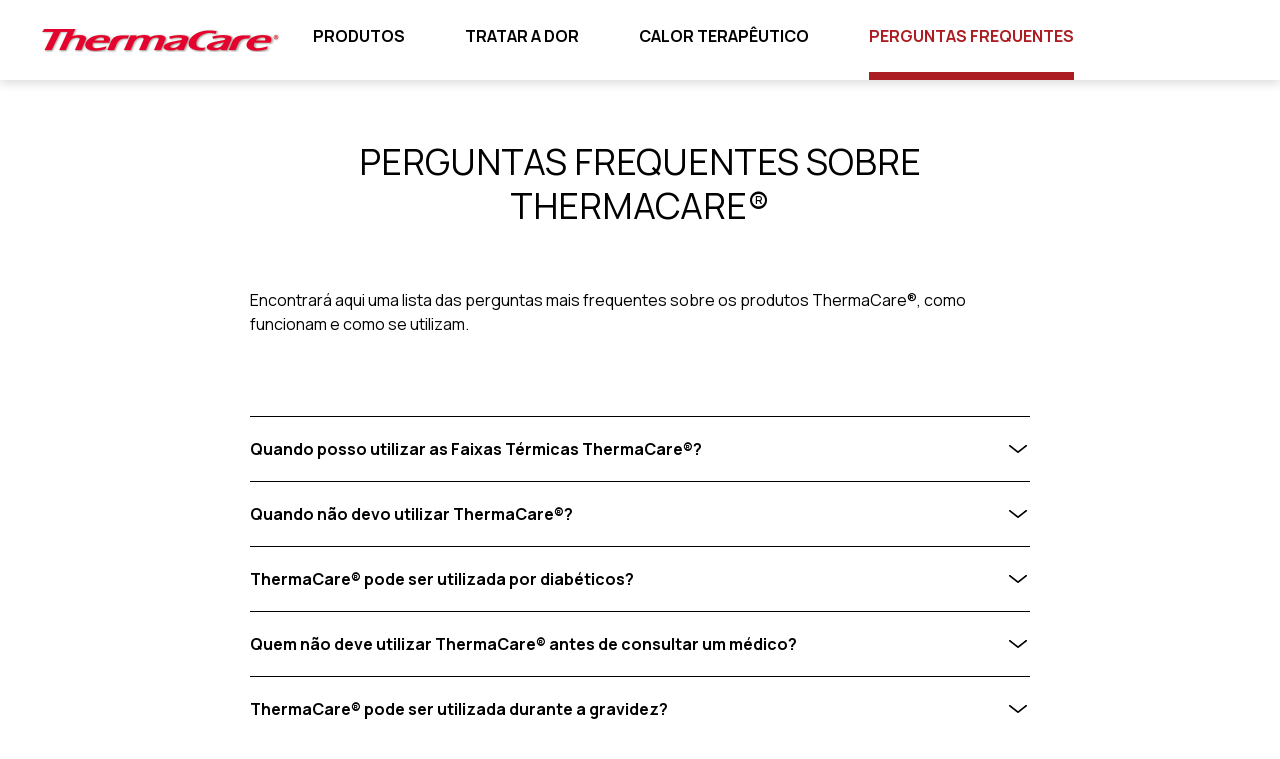

--- FILE ---
content_type: text/html; charset=utf-8
request_url: https://www.thermacare.pt/perguntas-frequentes/
body_size: 20718
content:

<!doctype html>
<html class="no-js" lang="pt" prefix="og: http://ogp.me/ns# fb: http://ogp.me/ns/fb#">
<head>
    <meta charset="utf-8" />
    
<title>Perguntas Frequentes | ThermaCare&#174;</title>
<meta name="keywords" content="" />
<meta name="description" content="Encontrar&#225; aqui as respostas &#224;s perguntas mais frequentes sobre os nossos produtos. Leia j&#225; e encontre a resposta &#224;s suas perguntas!">
<link rel="canonical" href="https://www.thermacare.pt/perguntas-frequentes/" />

            <link rel="alternate" hreflang="de-AT" href="https://www.thermacare.at/haufige-fragen/" />
            <link rel="alternate" hreflang="it-IT" href="https://www.thermacare.it/domande-frequenti/" />
            <link rel="alternate" hreflang="es-ES" href="https://www.thermacare.es/preguntas-mas-frecuentes/" />
            <link rel="alternate" hreflang="pl-PL" href="https://www.thermacare.pl/czesto-zadawane-pytania/" />
            <link rel="alternate" hreflang="ro-RO" href="https://www.thermacare.ro/intrebari-frecvente/" />
            <link rel="alternate" hreflang="de-DE" href="https://www.thermacare.de/faq" />
    <link rel="alternate" hreflang="x-default" href="https://www.thermacare.pt/perguntas-frequentes/" />

<meta name="google-site-verification" content="elRM1fS8YAvYqMsf9YfhQHyTh2tB1eNJrLFX2ISDeeU" />

    <meta name="viewport" content="width=device-width, initial-scale=1.0">
    <meta name="format-detection" content="telephone=no">
    <link rel="icon" type="image/ico" href="/images/favicon.ico" />
    <!--link rel="icon" type="image/png" href="~/images/favicon.png" />
    <link rel="apple-touch-icon" href="~/images/favicon.png" /-->


<!-- meta di facebook -->
<meta property="og:url" content="https://www.thermacare.pt/perguntas-frequentes/" />
<meta property="og:type" content="article" />
<meta property="og:title" content="Perguntas Frequentes" />
<meta property="og:description" content="Perguntas Frequentes" />
<meta property="og:updated_time" content="2023-01-20T12:55:18.2000000Z" />
<!-- meta di twitter -->
<meta name="twitter:card" content="summary_large_image" />
<meta name="twitter:title" content="Perguntas Frequentes" />
<meta name="twitter:description" content="Perguntas Frequentes" />
<!-- fine meta social -->

    <script>
        document.documentElement.classList.remove('no-js');
        document.documentElement.classList.add('has-js');
    </script>

    <!-- css -->
    <link rel="stylesheet" href="/css/master.css" media="screen, projection">
    <link rel="stylesheet" href="/css/print.css" media="print">

    <!-- font -->
    <link href="https://fonts.angeliniindustries.com/css?family=Manrope:300,400,700&display=swap" rel="stylesheet">

    <!-- JS -->
    <script src="/Scripts/jquery/jquery-3.5.1.min.js"></script>
    <!--
        <script src="Scripts/jquery-hoverIntent-master/jquery.hoverIntent.js"></script>
    -->
    <script src="/Scripts/slick/slick.min.js"></script>
    <link href="/Scripts/slick/slick.css" rel="stylesheet">
    
    <script src="/Scripts/mustache/mustache.min.js"></script>
    <script src="/Scripts/alecsandria/plugins/check-device.js"></script>
    <script src="/Scripts/alecsandria/plugins/menu_link.js"></script>
    <script src="/Scripts/alecsandria/plugins/slider-slick.js"></script>

    <link href="/Scripts/magnific-popup/dist/magnific-popup.css" rel="stylesheet" />
    <script src="/Scripts/magnific-popup/dist/jquery.magnific-popup.min.js"></script>

    <script src="/Scripts/alecsandria/core.js"></script>
    <script src="/Scripts/alecsandria/popups.js"></script>
    <script src="/Scripts/alecsandria/plugins/news_archive.js"></script>
        <script id="cck" src="https://policy.angelinipharma.pt/scripts/pageContent/min/content_kit.min.js"></script>

    
</head>
<body id="site-thermacare-global" class="site-thermacare-global site-thermacare-global-pt" data-siteid="1968">
        <script type="text/javascript">
        (function (window, document, dataLayerName, id) {
            window[dataLayerName] = window[dataLayerName] || [], window[dataLayerName].push({ start: (new Date).getTime(), event: "stg.start" }); var scripts = document.getElementsByTagName('script')[0], tags = document.createElement('script');
            function stgCreateCookie(a, b, c) { var d = ""; if (c) { var e = new Date; e.setTime(e.getTime() + 24 * c * 60 * 60 * 1e3), d = "; expires=" + e.toUTCString() } document.cookie = a + "=" + b + d + "; path=/" }
            var isStgDebug = (window.location.href.match("stg_debug") || document.cookie.match("stg_debug")) && !window.location.href.match("stg_disable_debug"); stgCreateCookie("stg_debug", isStgDebug ? 1 : "", isStgDebug ? 14 : -1);
            var qP = []; dataLayerName !== "dataLayer" && qP.push("data_layer_name=" + dataLayerName), isStgDebug && qP.push("stg_debug"); var qPString = qP.length > 0 ? ("?" + qP.join("&")) : "";
            tags.async = !0, tags.src = "//angelini.containers.piwik.pro/" + id + ".js" + qPString, scripts.parentNode.insertBefore(tags, scripts);
            !function (a, n, i) { a[n] = a[n] || {}; for (var c = 0; c < i.length; c++)!function (i) { a[n][i] = a[n][i] || {}, a[n][i].api = a[n][i].api || function () { var a = [].slice.call(arguments, 0); "string" == typeof a[0] && window[dataLayerName].push({ event: n + "." + i + ":" + a[0], parameters: [].slice.call(arguments, 1) }) } }(i[c]) }(window, "ppms", ["tm", "cm"]);
        })(window, document, 'dataLayer', 'd807c80e-f721-4949-9978-8e93b2d2762f');
        </script><noscript><iframe src="//angelini.containers.piwik.pro/d807c80e-f721-4949-9978-8e93b2d2762f/noscript.html" height="0" width="0" style="display:none;visibility:hidden"></iframe></noscript>
    <div class="site-wrapper">
        <div class="site__masthead">
            <header role="banner">
                <div class="site__masthead-content">
                    <div class="site__brand">
                        <a href="/">
                            <img src="/media/airhotod/_logo_site3.png" alt="Thermacare" width="243" height="23" />
                            <strong>Thermacare</strong>
                        </a>
                    </div><!-- /site-brand -->
                    
                        <div class="l-nav l-nav__controls-site">
                            <ul class="nav nav__controls-site">
                                <li class="nav__item-menu">
                                    <a href="#nav-site" class="menu-link">
                                        
                                        <span>Menu</span>
                                    </a>
                                </li>
                            </ul><!-- /nav-controls-site -->
                        </div><!-- controls-site-nav -->
                        <div class="nav__site" id="nav-site">
                            <div class="l-nav-primary">
                                
<nav role="navigation" class="l-nav l-nav__main">
    <ul class="nav nav__main">

                    <li class="menu-item menu-item-has-children ">
                        <span><a href="/produtos/">Produtos</a></span>
                        <div class="menu-item-child child--sl">
                            <ul class="l-nav__sl">
                                <li class="menu-item menu-item-label">
                                    <span>Produtos</span>
                                </li>
                                <li class="menu-item ">
                                    <span><a href="/produtos/">Produtos ThermaCare&#174;</a></span>
                                </li>
                                        <li class="menu-item menu-item-has-children ">
                                            <span><a href="/produtos/thermacare-para-dores-musculares/">ThermaCare&#174; para dores musculares</a></span>

                                            <div class="menu-item-child child--tl">
                                                <ul class="l-nav__tl">
                                                    <li class="menu-item menu-item-label">
                                                        <span>ThermaCare&#174; para dores musculares</span>
                                                    </li>
                                                    <li class="menu-item ">
                                                        <span><a href="/produtos/thermacare-para-dores-musculares/">ThermaCare&#174; para dores musculares</a></span>
                                                    </li>
                                                        <li class="menu-item ">
                                                            <span><a href="/produtos/thermacare-para-dores-musculares/para-a-dor-lombar/">Para a dor lombar</a></span>
                                                        </li>
                                                        <li class="menu-item ">
                                                            <span><a href="/produtos/thermacare-para-dores-musculares/para-pescoco-ombros-e-punhos/">Para pesco&#231;o, ombros e punhos</a></span>
                                                        </li>
                                                        <li class="menu-item ">
                                                            <span><a href="/produtos/thermacare-para-dores-musculares/para-uso-versatil/">Para uso vers&#225;til</a></span>
                                                        </li>
                                                        <li class="menu-item ">
                                                            <span><a href="/produtos/thermacare-para-dores-musculares/para-a-dor-no-joelho/">Para a dor no joelho</a></span>
                                                        </li>
                                                </ul>
                                            </div>
                                        </li>
                                        <li class="menu-item ">
                                            <span><a href="/produtos/aplicacao-e-funcionamento-de-thermacare/">Aplica&#231;&#227;o e Funcionamento de ThermaCare</a></span>
                                        </li>
                            </ul>
                        </div>
                    </li>
                    <li class="menu-item menu-item-has-children ">
                        <span><a href="/tratar-a-dor/">Tratar a dor</a></span>
                        <div class="menu-item-child child--sl">
                            <ul class="l-nav__sl">
                                <li class="menu-item menu-item-label">
                                    <span>Tratar a dor</span>
                                </li>
                                <li class="menu-item ">
                                    <span><a href="/tratar-a-dor/"></a></span>
                                </li>
                                        <li class="menu-item menu-item-has-children ">
                                            <span><a href="/tratar-a-dor/dor-de-costas/">Dor de costas</a></span>

                                            <div class="menu-item-child child--tl">
                                                <ul class="l-nav__tl">
                                                    <li class="menu-item menu-item-label">
                                                        <span>Dor de costas</span>
                                                    </li>
                                                    <li class="menu-item ">
                                                        <span><a href="/tratar-a-dor/dor-de-costas/">Dor de costas</a></span>
                                                    </li>
                                                        <li class="menu-item ">
                                                            <span><a href="/tratar-a-dor/dor-de-costas/exercicios-para-aliviar-a-dor-de-costas/">Exerc&#237;cios para aliviar a dor de costas</a></span>
                                                        </li>
                                                        <li class="menu-item ">
                                                            <span><a href="/tratar-a-dor/dor-de-costas/dor-na-zona-superior-das-costas/">Dor na zona superior das costas</a></span>
                                                        </li>
                                                </ul>
                                            </div>
                                        </li>
                                        <li class="menu-item ">
                                            <span><a href="/tratar-a-dor/calor-terapeutico-para-a-dor-de-pescoco/">Calor terap&#234;utico para a dor de pesco&#231;o</a></span>
                                        </li>
                                        <li class="menu-item ">
                                            <span><a href="/tratar-a-dor/exercicios-para-aliviar-a-dor-de-pescoco/">Exerc&#237;cios para aliviar a dor de pesco&#231;o</a></span>
                                        </li>
                                        <li class="menu-item ">
                                            <span><a href="/tratar-a-dor/tensao-muscular/">Tens&#227;o muscular</a></span>
                                        </li>
                            </ul>
                        </div>
                    </li>
                    <li class="menu-item ">
                        <span><a href="/calor-terapeutico/">Calor terap&#234;utico</a></span>
                    </li>
                    <li class="menu-item selected">
                        <span><a href="/perguntas-frequentes/">Perguntas Frequentes</a></span>
                    </li>
    </ul>
</nav>
                            </div><!-- /.l-nav-primary -->
                        </div><!-- /nav__site -->
                </div><!-- /site__masthead-content -->
            </header>
        </div><!-- /site-masthead -->

        <div class="site__body ">
            
<section class="sec">
    <div class="sec__content">
        <div class="doc doc-tp1">
            <article class="article-content">
                    <div class="doc__hd" >
                        <div class="doc__hd-inner">
                            <header class="doc__hd-content">
                                <h1 class="doc__title">Perguntas Frequentes sobre ThermaCare&#174;</h1>
                            </header><!-- /doc__hd-content -->
                        </div><!-- /.doc__hd-inner -->
                    </div><!-- /doc__hd -->
                <div class="doc__bd">
                    

<div class="doc-bd-section   " style="" id="35fc22df-f346-44e4-a9f6-2c250d9f0a43">
    <div class="g">
        <div class="doc-bd-txt">
            <div class="e-content">
                <p>Encontrará aqui uma lista das perguntas mais frequentes sobre os produtos ThermaCare®, como funcionam e como se utilizam.</p>
            </div><!-- /e-content -->
        </div><!-- /doc-bd-txt -->
    </div><!-- /.g -->
</div>
    <section class="mod mod-faq" id="b55e5291-de7f-453d-830a-ec76d9d9e75d">
        <div class="mod-w">
            <div class="mod__content">
                <div class="c-list c-list-faq">
                        <dl class="list list-faq">
                                <dt class="faq__title"><strong>Quando posso utilizar as Faixas T&#233;rmicas ThermaCare&#174;?</strong></dt>
                                <dd>
                                    <div class="e-content">
                                        <p>Pode utilizar ThermaCare® se tiver dores nas costas, ombros ou pescoço, por exemplo.  A faixas térmicas ThermaCare proporcionam alívio das dores musculares e ou das articulações associadas a cansaço e tensão muscular, esforço excessivo, distensões, entorses e artroses.</p>
                                    </div>
                                </dd>
                                <dt class="faq__title"><strong>Quando n&#227;o devo utilizar ThermaCare&#174;?</strong></dt>
                                <dd>
                                    <div class="e-content">
                                        <p>Não utilize ThermaCare® em pele pouco saudável, lesada ou gretada, em nódoas negras que tenham ocorrido nas últimas 48 horas.</p>
                                    </div>
                                </dd>
                                <dt class="faq__title"><strong>ThermaCare&#174; pode ser utilizada por diab&#233;ticos?</strong></dt>
                                <dd>
                                    <div class="e-content">
                                        <p>As pessoas com diabetes devem consultar um médico previamente para determinar se podem utilizar ThermaCare®.</p>
<p>A diabetes é uma doença que pode tornar a pele menos sensível à dor. Em caso de irritação cutânea, a pessoa com diabetes poderá não se aperceber de que a pele está irritada e que deve retirar a faixa. Por outro lado, a diabetes aumenta a sensibilidade da pele ao calor, isto é, níveis de calor habitualmente toleráveis podem dar origem a sintomas de queimadura na pele de uma pessoa com diabetes.</p>
                                    </div>
                                </dd>
                                <dt class="faq__title"><strong>Quem n&#227;o deve utilizar ThermaCare&#174; antes de consultar um m&#233;dico?</strong></dt>
                                <dd>
                                    <div class="e-content">
                                        <p>Se tiver má circulação, diabetes, doença cardíaca, artrite reumatoide ou se estiver grávida, não deve utilizar ThermaCare® antes de consultar um médico ou farmacêutico.</p>
                                    </div>
                                </dd>
                                <dt class="faq__title"><strong>ThermaCare&#174; pode ser utilizada durante a gravidez?</strong></dt>
                                <dd>
                                    <div class="e-content">
                                        <p>Se estiver grávida, consulte o seu médico antes de utilizar as faixas térmicas ThermaCare®.</p>
                                    </div>
                                </dd>
                                <dt class="faq__title"><strong>O que devo considerar se tiver 55 anos ou mais e utilizar ThermaCare? </strong></dt>
                                <dd>
                                    <div class="e-content">
                                        <p>O risco de ocorrência de queimaduras aumenta com a idade e a sensibilidade cutânea pode estar diminuída ou alterada. Efetivamente, as pessoas com 55 anos ou mais devem utilizar ThermaCare® sobre uma camada de roupa fina e evitar utilizá-la durante o sono. Verifique a sua pele várias vezes durante a utilização. Caso detete sinais de irritação ou queimadura, remova imediatamente o produto.</p>
                                    </div>
                                </dd>
                                <dt class="faq__title"><strong>As Faixas T&#233;rmicas ThermaCare&#174; s&#227;o recomendadas para crian&#231;as?</strong></dt>
                                <dd>
                                    <div class="e-content">
                                        <p>Não recomendamos que ThermaCare® seja utilizado por pessoas, incluindo crianças, que não tenham a perceção de um agravamento do seu estado ou que não sejam capazes de retirar as faixas sozinhas.</p>
                                    </div>
                                </dd>
                                <dt class="faq__title"><strong>Quantas vezes posso utilizar ThermaCare&#174;?</strong></dt>
                                <dd>
                                    <div class="e-content">
                                        <p>Deve utilizar as Faixas Térmicas ThermaCare® durante um período máximo de 8 horas por dia e não mais do que 7 dias consecutivos.</p>
<p>Dada a tecnologia utilizada, cada Faixa Térmica ThermaCare® só pode ser utilizada uma vez. ThermaCare® funciona através de um processo de oxidação: ao abrir a embalagem hermética, o ferro presente nas células térmicas reage com o oxigénio do ar. Esta reação é catalisada por outras substâncias presentes nas células, que desta forma aquecem sozinhas quando expostas ao oxigénio do ar. Quando a oxidação termina ao fim de 8 horas, o produto não pode ser reativado e deve ser devidamente eliminado no lixo doméstico.</p>
<p>Não aqueça produtos ThermaCare® no micro-ondas ou no forno em nenhuma circunstância, pois a faixa térmica poderá incendiar-se!</p>
<p> </p>
                                    </div>
                                </dd>
                                <dt class="faq__title"><strong>Como se utiliza ThermaCare&#174;?</strong></dt>
                                <dd>
                                    <div class="e-content">
                                        <p>Para utilizar as Faixas Térmicas ThermaCare®, deve retirar a faixa da embalagem hermética, retirar a película protetora e colar a faixa na área dolorosa sobre a pele descoberta com as superfícies adesivas.</p>
<p>No caso das Faixas Térmicas para dor lombar, inicialmente deve retirar a faixa da embalagem hermética, desdobrar a faixa e depois enrola a mesma à volta do seu corpo, em contacto direto com a pele. Feche com o fecho de velcro e puxe para ajustar. Consulte a nossa página “Aplicação e Funcionamento” para mais informações.</p>
<p> </p>
                                    </div>
                                </dd>
                                <dt class="faq__title"><strong>ThermaCare&#174; tamb&#233;m pode ser utilizada durante a noite?</strong></dt>
                                <dd>
                                    <div class="e-content">
                                        <p>ThermaCare® também pode ser utilizada durante a noite. </p>
<p>Se tiver menos de 55 anos, também pode utilizar ThermaCare® durante a noite ou enquanto dorme. A partir dos 55 anos, a pele torna-se mais fina e o risco de queimaduras aumenta. Por este motivo, os utilizadores com 55 anos ou mais não devem aplicar as Faixas Térmicas ThermaCare® durante a noite.</p>
                                    </div>
                                </dd>
                                <dt class="faq__title"><strong>ThermaCare&#174; pode ser reutilizada?</strong></dt>
                                <dd>
                                    <div class="e-content">
                                        <p>ThermaCare® foi desenvolvida como termoterapia com um efeito duradouro para alívio da dor e relaxamento de músculos tensos e contraídos. Dada a tecnologia utilizada, cada Faixa Térmica só pode ser utilizada uma vez. ThermaCare® funciona através de um processo de oxidação. Ao abrir a embalagem hermética, o ferro contido nas células térmicas reage com o oxigénio do ar e há produção de calor. Quando a oxidação termina, o produto não pode ser reativado e deve ser devidamente eliminado no lixo doméstico. As faixas térmicas ThermaCare® não devem ser aquecidas no micro-ondas ou no forno, pois podem incendiar-se. </p>
                                    </div>
                                </dd>
                                <dt class="faq__title"><strong>Posso utilizar as Faixas T&#233;rmicas ThermaCare&#174; durante quanto tempo?</strong></dt>
                                <dd>
                                    <div class="e-content">
                                        <p>Utilize as Faixas Térmicas ThermaCare® durante o período de tempo recomendado (8 horas num período de 24 horas) para os melhores resultados. Encontrará mais informação sobre o tempo de utilização na respetiva embalagem. A utilização das Faixas Térmicas ThermaCare® para além do tempo recomendado pode aumentar o risco de irritação cutânea ou queimaduras. </p>
                                    </div>
                                </dd>
                                <dt class="faq__title"><strong>ThermaCare&#174; mant&#233;m-se quente durante quanto tempo?</strong></dt>
                                <dd>
                                    <div class="e-content">
                                        <p>As Faixas Térmicas ThermaCare® produzem calor durante 8 horas.</p>
                                    </div>
                                </dd>
                                <dt class="faq__title"><strong>As Faixas T&#233;rmicas ThermaCare&#174; devem ser utilizadas durante quanto tempo?</strong></dt>
                                <dd>
                                    <div class="e-content">
                                        <p>Deve utilizar as Faixas Térmicas ThermaCare® durante um período máximo de 8 horas por dia e não mais do que 7 dias consecutivos.</p>
<p>O tempo recomendado de utilização do produto está indicado na respetiva embalagem. Se a dor que está a tratar persistir ou piorar durante ou após este período de tempo, interrompa a utilização e consulte o seu médico.</p>
                                    </div>
                                </dd>
                                <dt class="faq__title"><strong>ThermaCare&#174; mant&#233;m-se est&#225;vel durante quanto tempo? Posso utilizar Faixas T&#233;rmicas ThermaCare&#174; cujo prazo de validade tenha sido ultrapassado?</strong></dt>
                                <dd>
                                    <div class="e-content">
                                        <p>A informação sobre o prazo de validade das faixas térmicas ThermaCare® encontra-se presente nas respetivas embalagens. Esta data indica durante quanto tempo o produto pode ser utilizado conforme previsto. Os produtos ThermaCare® não devem ser utilizados após o seu prazo de validade.</p>
                                    </div>
                                </dd>
                                <dt class="faq__title"><strong>Qu&#227;o quentes ficam as Faixas T&#233;rmicas ThermaCare&#174;?</strong></dt>
                                <dd>
                                    <div class="e-content">
                                        <p>Cada célula térmica das Faixas Térmicas ThermaCare® foi concebida para gerar calor terapêutico de forma constante e em profundidade, atingido a temperatura de aproximadamente 40 °C. Esta temperatura é apenas ligeiramente superior à temperatura corporal normal de 37 °C.</p>
                                    </div>
                                </dd>
                                <dt class="faq__title"><strong>As Faixas T&#233;rmicas ThermaCare&#174; podem provocar queimaduras? </strong></dt>
                                <dd>
                                    <div class="e-content">
                                        <p>A segurança dos utilizadores é a nossa prioridade máxima no desenvolvimento dos produtos ThermaCare. No entanto, não podemos eliminar totalmente a possibilidade de queimaduras, especialmente em caso de utilização indevida ou em resultado de circunstâncias físicas individuais.</p>
<p>As Faixas Térmicas ThermaCare® devem ser utilizadas exclusivamente conforme indicado e não devem ser utilizadas por um período superior a 8 horas por dia e não mais do que 7 dias consecutivos.</p>
<p>Recomendamos que verifique a sua pele várias vezes durante a utilização. Caso detete sinais de irritação ou queimadura, remova imediatamente a faixa térmica. Leia todas as dicas de segurança e instruções de utilização constantes da embalagem. </p>
                                    </div>
                                </dd>
                                <dt class="faq__title"><strong>Como funciona uma Faixa T&#233;rmica ThermaCare&#174;?</strong></dt>
                                <dd>
                                    <div class="e-content">
                                        <p>O calor é gerado através de um processo de oxidação que ocorre nas nas células térmicas. ThermaCare® proporciona um alívio eficaz da dor para dores musculares e articulares ligeiras, através da aplicação de calor diretamente na área dolorosa. O calor tópico, isto é, de aplicação externa, de ThermaCare® ajuda no alívio da dor e relaxamento muscular. A aplicação de calor terapêutico também dilata os vasos sanguíneos, aumentando a circulação sanguínea no local e melhorando a eliminação de resíduos da atividade muscular que contribuem para a dor muscular.</p>
                                    </div>
                                </dd>
                                <dt class="faq__title"><strong>Qual &#233; a composi&#231;&#227;o das Faixas T&#233;rmicas ThermaCare&#174;?</strong></dt>
                                <dd>
                                    <div class="e-content">
                                        <p>As células térmicas das Faixas Térmicas ThermaCare® contêm grânulos de ferro, carvão ativado, sal e água.</p>
                                    </div>
                                </dd>
                                <dt class="faq__title"><strong>Como &#233; gerado o calor nas Faixas T&#233;rmicas ThermaCare&#174;? </strong></dt>
                                <dd>
                                    <div class="e-content">
                                        <p>As células térmicas contêm grânulos de ferro, carbono ativado, sal e água. Quando o oxigénio do ar entra em contacto com os grânulos de ferro, gera-se o calor em profundo de ThermaCare®. Esta reação química é designada por oxidação do ferro e também ocorre na natureza.</p>
<p>As Faixas Térmicas ThermaCare® foram concebidas para permitir que apenas o oxigénio necessário entre em contacto com células, atuando em conjunto com os componentes de controlo da temperatura para proporcionar um calor constante e confortável durante 8 horas. Pode demorar até 30 minutos a atingir a temperatura terapêutica na pele. Assim que os grânulos de ferro presentes nas células forem completamente oxidados, a reação termina e não será gerado mais calor. Pode saber mais sobre este tópico no nosso guia de Aplicação e Funcionamento.</p>
                                    </div>
                                </dd>
                                <dt class="faq__title"><strong>Posso tomar duche ou banho com as Faixas T&#233;rmicas ThermaCare&#174;?</strong></dt>
                                <dd>
                                    <div class="e-content">
                                        <p>Deve evitar tomar duche ou banho enquanto utiliza os produtos ThermaCare®. Não lave ou humedeça a faixa térmica, pois pode tornar as células térmicas ineficazes. Por outro lado, a transpiração corporal normal não afeta o funcionamento das faixas. No entanto, é possível que a transpiração excessiva, como a que ocorre durante o exercício físico, solte o adesivo.</p>
                                    </div>
                                </dd>
                                <dt class="faq__title"><strong>Qual &#233; o lado certo das Faixas T&#233;rmicas ThermaCare&#174;?</strong></dt>
                                <dd>
                                    <div class="e-content">
                                        <p>O lado certo das Faixas Térmicas ThermaCare® é o lado mais escuro. É importante que as superfícies adesivas das Faixas Térmicas estejam viradas para a pele.</p>
<p>No caso das Faixas Térmicas para dor lombar, estas devem ser dobradas de forma a que o fecho de velcro na parte da frente possa ser devidamente fechado. Leia todas as instruções e advertências antes de utilizar. Abra a saqueta apenas quando estiver pronto para utilizar.</p>
                                    </div>
                                </dd>
                                <dt class="faq__title"><strong>ThermaCare&#174; &#233; um medicamento ou um dispositivo m&#233;dico? </strong></dt>
                                <dd>
                                    <div class="e-content">
                                        <p>ThermaCare é um dispositivo medicamento e não contem medicamentos.</p>
                                    </div>
                                </dd>
                                <dt class="faq__title"><strong>Onde posso adquirir ThermaCare&#174;?</strong></dt>
                                <dd>
                                    <div class="e-content">
                                        <p>Poderá adquirir os produtos ThermaCare® na sua farmácia local.</p>
<p> </p>
<p> </p>
                                    </div>
                                </dd>
                                <dt class="faq__title"><strong>Quem &#233; o fabricante das Faixas T&#233;rmicas ThermaCare&#174;?</strong></dt>
                                <dd>
                                    <div class="e-content">
                                        <p>O fabricante dos produtos ThermaCare® é a empresa Angelini Pharma Inc., representada em Portugal por Angelini Pharma Portugal.</p>
                                    </div>
                                </dd>
                                <dt class="faq__title"><strong>Como posso contactar a Angelini?</strong></dt>
                                <dd>
                                    <div class="e-content">
                                        <p>Angelini Pharma Portugal, distribuidora da ThermaCare®, pode ser contactada das seguintes formas:</p>
<p>Angelini Pharma Portugal<br />Rua João Chagas, 53 - Piso 3<br />1499-040, Cruz Quebrada - Dafundo, Portugal</p>
<p><a href="tel:21%20414 8300">21 414 8300</a></p>
<p><br /><strong>Informações Gerais:</strong><br />Para receber informações gerais sobre a Angelini Farmacêutica contactar a empresa através do e-mail: angelini.farmaceutica@angelini.pt</p>
<p><strong>Farmacovigilância:</strong><br />Reações adversas associadas a qualquer produto da Angelini Farmacêutica deverão ser notificadas à Unidade de Farmacovigilância através do email farmacovigilancia@angelini.pt,<br />ou do número verde <a href="tel:800 208 674">800 208 674</a>.</p>
                                    </div>
                                </dd>
                        </dl><!-- /.list -->

<script type="application/ld+json">
    {"@context":"https://schema.org","@type":"FAQPage","mainEntity":[{"@type":"Question","name":"Quando posso utilizar as Faixas Térmicas ThermaCare®?","acceptedAnswer":{"@type":"Answer","text":"Pode utilizar ThermaCare® se tiver dores nas costas, ombros ou pescoço, por exemplo.  A faixas térmicas ThermaCare proporcionam alívio das dores musculares e ou das articulações associadas a cansaço e tensão muscular, esforço excessivo, distensões, entorses e artroses."}},{"@type":"Question","name":"Quando não devo utilizar ThermaCare®?","acceptedAnswer":{"@type":"Answer","text":"Não utilize ThermaCare® em pele pouco saudável, lesada ou gretada, em nódoas negras que tenham ocorrido nas últimas 48 horas."}},{"@type":"Question","name":"ThermaCare® pode ser utilizada por diabéticos?","acceptedAnswer":{"@type":"Answer","text":"As pessoas com diabetes devem consultar um médico previamente para determinar se podem utilizar ThermaCare®.\nA diabetes é uma doença que pode tornar a pele menos sensível à dor. Em caso de irritação cutânea, a pessoa com diabetes poderá não se aperceber de que a pele está irritada e que deve retirar a faixa. Por outro lado, a diabetes aumenta a sensibilidade da pele ao calor, isto é, níveis de calor habitualmente toleráveis podem dar origem a sintomas de queimadura na pele de uma pessoa com diabetes."}},{"@type":"Question","name":"Quem não deve utilizar ThermaCare® antes de consultar um médico?","acceptedAnswer":{"@type":"Answer","text":"Se tiver má circulação, diabetes, doença cardíaca, artrite reumatoide ou se estiver grávida, não deve utilizar ThermaCare® antes de consultar um médico ou farmacêutico."}},{"@type":"Question","name":"ThermaCare® pode ser utilizada durante a gravidez?","acceptedAnswer":{"@type":"Answer","text":"Se estiver grávida, consulte o seu médico antes de utilizar as faixas térmicas ThermaCare®."}},{"@type":"Question","name":"O que devo considerar se tiver 55 anos ou mais e utilizar ThermaCare? ","acceptedAnswer":{"@type":"Answer","text":"O risco de ocorrência de queimaduras aumenta com a idade e a sensibilidade cutânea pode estar diminuída ou alterada. Efetivamente, as pessoas com 55 anos ou mais devem utilizar ThermaCare® sobre uma camada de roupa fina e evitar utilizá-la durante o sono. Verifique a sua pele várias vezes durante a utilização. Caso detete sinais de irritação ou queimadura, remova imediatamente o produto."}},{"@type":"Question","name":"As Faixas Térmicas ThermaCare® são recomendadas para crianças?","acceptedAnswer":{"@type":"Answer","text":"Não recomendamos que ThermaCare® seja utilizado por pessoas, incluindo crianças, que não tenham a perceção de um agravamento do seu estado ou que não sejam capazes de retirar as faixas sozinhas."}},{"@type":"Question","name":"Quantas vezes posso utilizar ThermaCare®?","acceptedAnswer":{"@type":"Answer","text":"Deve utilizar as Faixas Térmicas ThermaCare® durante um período máximo de 8 horas por dia e não mais do que 7 dias consecutivos.\nDada a tecnologia utilizada, cada Faixa Térmica ThermaCare® só pode ser utilizada uma vez. ThermaCare® funciona através de um processo de oxidação: ao abrir a embalagem hermética, o ferro presente nas células térmicas reage com o oxigénio do ar. Esta reação é catalisada por outras substâncias presentes nas células, que desta forma aquecem sozinhas quando expostas ao oxigénio do ar. Quando a oxidação termina ao fim de 8 horas, o produto não pode ser reativado e deve ser devidamente eliminado no lixo doméstico.\nNão aqueça produtos ThermaCare® no micro-ondas ou no forno em nenhuma circunstância, pois a faixa térmica poderá incendiar-se!"}},{"@type":"Question","name":"Como se utiliza ThermaCare®?","acceptedAnswer":{"@type":"Answer","text":"Para utilizar as Faixas Térmicas ThermaCare®, deve retirar a faixa da embalagem hermética, retirar a película protetora e colar a faixa na área dolorosa sobre a pele descoberta com as superfícies adesivas.\nNo caso das Faixas Térmicas para dor lombar, inicialmente deve retirar a faixa da embalagem hermética, desdobrar a faixa e depois enrola a mesma à volta do seu corpo, em contacto direto com a pele. Feche com o fecho de velcro e puxe para ajustar. Consulte a nossa página “Aplicação e Funcionamento” para mais informações."}},{"@type":"Question","name":"ThermaCare® também pode ser utilizada durante a noite?","acceptedAnswer":{"@type":"Answer","text":"ThermaCare® também pode ser utilizada durante a noite. \nSe tiver menos de 55 anos, também pode utilizar ThermaCare® durante a noite ou enquanto dorme. A partir dos 55 anos, a pele torna-se mais fina e o risco de queimaduras aumenta. Por este motivo, os utilizadores com 55 anos ou mais não devem aplicar as Faixas Térmicas ThermaCare® durante a noite."}},{"@type":"Question","name":"ThermaCare® pode ser reutilizada?","acceptedAnswer":{"@type":"Answer","text":"ThermaCare® foi desenvolvida como termoterapia com um efeito duradouro para alívio da dor e relaxamento de músculos tensos e contraídos. Dada a tecnologia utilizada, cada Faixa Térmica só pode ser utilizada uma vez. ThermaCare® funciona através de um processo de oxidação. Ao abrir a embalagem hermética, o ferro contido nas células térmicas reage com o oxigénio do ar e há produção de calor. Quando a oxidação termina, o produto não pode ser reativado e deve ser devidamente eliminado no lixo doméstico. As faixas térmicas ThermaCare® não devem ser aquecidas no micro-ondas ou no forno, pois podem incendiar-se."}},{"@type":"Question","name":"Posso utilizar as Faixas Térmicas ThermaCare® durante quanto tempo?","acceptedAnswer":{"@type":"Answer","text":"Utilize as Faixas Térmicas ThermaCare® durante o período de tempo recomendado (8 horas num período de 24 horas) para os melhores resultados. Encontrará mais informação sobre o tempo de utilização na respetiva embalagem. A utilização das Faixas Térmicas ThermaCare® para além do tempo recomendado pode aumentar o risco de irritação cutânea ou queimaduras."}},{"@type":"Question","name":"ThermaCare® mantém-se quente durante quanto tempo?","acceptedAnswer":{"@type":"Answer","text":"As Faixas Térmicas ThermaCare® produzem calor durante 8 horas."}},{"@type":"Question","name":"As Faixas Térmicas ThermaCare® devem ser utilizadas durante quanto tempo?","acceptedAnswer":{"@type":"Answer","text":"Deve utilizar as Faixas Térmicas ThermaCare® durante um período máximo de 8 horas por dia e não mais do que 7 dias consecutivos.\nO tempo recomendado de utilização do produto está indicado na respetiva embalagem. Se a dor que está a tratar persistir ou piorar durante ou após este período de tempo, interrompa a utilização e consulte o seu médico."}},{"@type":"Question","name":"ThermaCare® mantém-se estável durante quanto tempo? Posso utilizar Faixas Térmicas ThermaCare® cujo prazo de validade tenha sido ultrapassado?","acceptedAnswer":{"@type":"Answer","text":"A informação sobre o prazo de validade das faixas térmicas ThermaCare® encontra-se presente nas respetivas embalagens. Esta data indica durante quanto tempo o produto pode ser utilizado conforme previsto. Os produtos ThermaCare® não devem ser utilizados após o seu prazo de validade."}},{"@type":"Question","name":"Quão quentes ficam as Faixas Térmicas ThermaCare®?","acceptedAnswer":{"@type":"Answer","text":"Cada célula térmica das Faixas Térmicas ThermaCare® foi concebida para gerar calor terapêutico de forma constante e em profundidade, atingido a temperatura de aproximadamente 40 °C. Esta temperatura é apenas ligeiramente superior à temperatura corporal normal de 37 °C."}},{"@type":"Question","name":"As Faixas Térmicas ThermaCare® podem provocar queimaduras? ","acceptedAnswer":{"@type":"Answer","text":"A segurança dos utilizadores é a nossa prioridade máxima no desenvolvimento dos produtos ThermaCare. No entanto, não podemos eliminar totalmente a possibilidade de queimaduras, especialmente em caso de utilização indevida ou em resultado de circunstâncias físicas individuais.\nAs Faixas Térmicas ThermaCare® devem ser utilizadas exclusivamente conforme indicado e não devem ser utilizadas por um período superior a 8 horas por dia e não mais do que 7 dias consecutivos.\nRecomendamos que verifique a sua pele várias vezes durante a utilização. Caso detete sinais de irritação ou queimadura, remova imediatamente a faixa térmica. Leia todas as dicas de segurança e instruções de utilização constantes da embalagem."}},{"@type":"Question","name":"Como funciona uma Faixa Térmica ThermaCare®?","acceptedAnswer":{"@type":"Answer","text":"O calor é gerado através de um processo de oxidação que ocorre nas nas células térmicas. ThermaCare® proporciona um alívio eficaz da dor para dores musculares e articulares ligeiras, através da aplicação de calor diretamente na área dolorosa. O calor tópico, isto é, de aplicação externa, de ThermaCare® ajuda no alívio da dor e relaxamento muscular. A aplicação de calor terapêutico também dilata os vasos sanguíneos, aumentando a circulação sanguínea no local e melhorando a eliminação de resíduos da atividade muscular que contribuem para a dor muscular."}},{"@type":"Question","name":"Qual é a composição das Faixas Térmicas ThermaCare®?","acceptedAnswer":{"@type":"Answer","text":"As células térmicas das Faixas Térmicas ThermaCare® contêm grânulos de ferro, carvão ativado, sal e água."}},{"@type":"Question","name":"Como é gerado o calor nas Faixas Térmicas ThermaCare®? ","acceptedAnswer":{"@type":"Answer","text":"As células térmicas contêm grânulos de ferro, carbono ativado, sal e água. Quando o oxigénio do ar entra em contacto com os grânulos de ferro, gera-se o calor em profundo de ThermaCare®. Esta reação química é designada por oxidação do ferro e também ocorre na natureza.\nAs Faixas Térmicas ThermaCare® foram concebidas para permitir que apenas o oxigénio necessário entre em contacto com células, atuando em conjunto com os componentes de controlo da temperatura para proporcionar um calor constante e confortável durante 8 horas. Pode demorar até 30 minutos a atingir a temperatura terapêutica na pele. Assim que os grânulos de ferro presentes nas células forem completamente oxidados, a reação termina e não será gerado mais calor. Pode saber mais sobre este tópico no nosso guia de Aplicação e Funcionamento."}},{"@type":"Question","name":"Posso tomar duche ou banho com as Faixas Térmicas ThermaCare®?","acceptedAnswer":{"@type":"Answer","text":"Deve evitar tomar duche ou banho enquanto utiliza os produtos ThermaCare®. Não lave ou humedeça a faixa térmica, pois pode tornar as células térmicas ineficazes. Por outro lado, a transpiração corporal normal não afeta o funcionamento das faixas. No entanto, é possível que a transpiração excessiva, como a que ocorre durante o exercício físico, solte o adesivo."}},{"@type":"Question","name":"Qual é o lado certo das Faixas Térmicas ThermaCare®?","acceptedAnswer":{"@type":"Answer","text":"O lado certo das Faixas Térmicas ThermaCare® é o lado mais escuro. É importante que as superfícies adesivas das Faixas Térmicas estejam viradas para a pele.\nNo caso das Faixas Térmicas para dor lombar, estas devem ser dobradas de forma a que o fecho de velcro na parte da frente possa ser devidamente fechado. Leia todas as instruções e advertências antes de utilizar. Abra a saqueta apenas quando estiver pronto para utilizar."}},{"@type":"Question","name":"ThermaCare® é um medicamento ou um dispositivo médico? ","acceptedAnswer":{"@type":"Answer","text":"ThermaCare é um dispositivo medicamento e não contem medicamentos."}},{"@type":"Question","name":"Onde posso adquirir ThermaCare®?","acceptedAnswer":{"@type":"Answer","text":"Poderá adquirir os produtos ThermaCare® na sua farmácia local."}},{"@type":"Question","name":"Quem é o fabricante das Faixas Térmicas ThermaCare®?","acceptedAnswer":{"@type":"Answer","text":"O fabricante dos produtos ThermaCare® é a empresa Angelini Pharma Inc., representada em Portugal por Angelini Pharma Portugal."}},{"@type":"Question","name":"Como posso contactar a Angelini?","acceptedAnswer":{"@type":"Answer","text":"Angelini Pharma Portugal, distribuidora da ThermaCare®, pode ser contactada das seguintes formas:\nAngelini Pharma Portugal\nRua João Chagas, 53 - Piso 3\n1499-040, Cruz Quebrada - Dafundo, Portugal\n21 414 8300\n\nInformações Gerais:\nPara receber informações gerais sobre a Angelini Farmacêutica contactar a empresa através do e-mail: angelini.farmaceutica@angelini.pt\nFarmacovigilância:\nReações adversas associadas a qualquer produto da Angelini Farmacêutica deverão ser notificadas à Unidade de Farmacovigilância através do email farmacovigilancia@angelini.pt,\nou do número verde 800 208 674."}}]}
</script>                </div><!-- /.c-list c-list-faq -->
            </div><!-- /mod__content -->
        </div>
    </section>

<section class="mod mod-products mod-products-highlights">
    <div class="mod-w">
        <div class="mod__content">
            <div class="c-list c-list-tp1">
                <ul class="list list-media list-tp1">
                        <li class="item has-bk-color item-dark">
                            <article class="item-card">
                                <div class="media">
                                        <div class="media__fig">
                                            <div class="fig">
                                                <img src="/media/2l4nfnrb/thmc_lombar.png?anchor=center&amp;mode=crop&amp;width=262&amp;height=198&amp;rnd=132864841389370000" alt="" width="262" height="198" loading="lazy">
                                            </div>
                                        </div>
                                    <div class="media__txt">
                                        <div class="media__content">
                                            <h3 class="item__title">
                                                <a href="/produtos/thermacare-para-dores-musculares/para-a-dor-lombar/" class="item__url">THERMACARE<span class="product-trademark">&#174;</span> <strong>para a dor lombar</strong></a>
                                            </h3>
                                            <div class="item__summary">al&#237;vio da dor e tens&#227;o muscular na regi&#227;o lombar</div>
                                        </div>
                                        <div class="item__utils">
                                            <a class="cta cta__primary" href="/produtos/thermacare-para-dores-musculares/para-a-dor-lombar/">
                                                Saiba mais
                                            </a>
                                        </div><!-- /.item__utils -->
                                    </div><!-- /.media__txt -->
                                </div><!-- /.media -->
                            </article><!-- /.item-card -->
                        </li>
                        <li class="item has-bk-color item-dark">
                            <article class="item-card">
                                <div class="media">
                                        <div class="media__fig">
                                            <div class="fig">
                                                <img src="/media/kqvibhxj/thmc_cervical.png?anchor=center&amp;mode=crop&amp;width=262&amp;height=198&amp;rnd=132864841392970000" alt="" width="262" height="198" loading="lazy">
                                            </div>
                                        </div>
                                    <div class="media__txt">
                                        <div class="media__content">
                                            <h3 class="item__title">
                                                <a href="/produtos/thermacare-para-dores-musculares/para-pescoco-ombros-e-punhos/" class="item__url">THERMACARE<span class="product-trademark">&#174;</span> <strong>para pesco&#231;o, ombros e punhos </strong></a>
                                            </h3>
                                            <div class="item__summary">para o al&#237;vio de dores no pesco&#231;o, ombros e punho</div>
                                        </div>
                                        <div class="item__utils">
                                            <a class="cta cta__primary" href="/produtos/thermacare-para-dores-musculares/para-pescoco-ombros-e-punhos/">
                                                Saiba mais
                                            </a>
                                        </div><!-- /.item__utils -->
                                    </div><!-- /.media__txt -->
                                </div><!-- /.media -->
                            </article><!-- /.item-card -->
                        </li>
                        <li class="item has-bk-color item-dark">
                            <article class="item-card">
                                <div class="media">
                                        <div class="media__fig">
                                            <div class="fig">
                                                <img src="/media/h0ejarw2/thmc_adpatavel.png?anchor=center&amp;mode=crop&amp;width=262&amp;height=198&amp;rnd=132864841394670000" alt="" width="262" height="198" loading="lazy">
                                            </div>
                                        </div>
                                    <div class="media__txt">
                                        <div class="media__content">
                                            <h3 class="item__title">
                                                <a href="/produtos/thermacare-para-dores-musculares/para-uso-versatil/" class="item__url">THERMACARE<span class="product-trademark">&#174;</span> <strong>uso vers&#225;til</strong></a>
                                            </h3>
                                            <div class="item__summary">para um uso vers&#225;til que se adapta a v&#225;rias zonas do corpo</div>
                                        </div>
                                        <div class="item__utils">
                                            <a class="cta cta__primary" href="/produtos/thermacare-para-dores-musculares/para-uso-versatil/">
                                                Saiba mais
                                            </a>
                                        </div><!-- /.item__utils -->
                                    </div><!-- /.media__txt -->
                                </div><!-- /.media -->
                            </article><!-- /.item-card -->
                        </li>
                </ul>
                <!-- /.list list-tp1 -->
            </div><!-- /.c-list c-list-tp1 -->
        </div><!-- /mod__content -->
    </div>
</section>
                </div><!-- /.doc__bd -->
            </article><!-- / article-content -->
        </div><!-- /doc -->
    </div><!-- /.sec__content -->
</section>
            
        </div>

        <footer role="contentinfo" id="footer">
            
                <div class="site__global">
                    <div class="inner">
                            <ul class="nav nav__global">
            <li>
                <a href="/produtos/">Produtos</a>
            </li>
            <li>
                <a href="/tratar-a-dor/">Tratar a dor</a>
            </li>
            <li>
                <a href="/perguntas-frequentes/">Perguntas Frequentes</a>
            </li>
            <li>
                <a href="/contactos/">Contactos</a>
            </li>
    </ul>

                    </div>
                </div><!-- /.site__global -->
            <div class="site__footer">
                <div class="inner">
                    <div class="site__footer-top">
                        <div class="u-wrap">
                                <nav class="l-nav l-nav__footer">
                                    <ul class="nav nav__footer">
                                            <li>
                                                <a href="/politica-de-cookies/#">Pol&#237;tica de Cookies</a>
                                            </li>
                                            <li>
                                                <a href="/politica-de-privacidade/">Pol&#237;tica de Privacidade</a>
                                            </li>
                                            <li>
                                                <a href="/termos-e-condicoes-de-utilizacao/">Termos e Condi&#231;&#245;es</a>
                                            </li>
                                            <li>
                                                <a href="/site-map/">Mapa do site</a>
                                            </li>
                                                                            </ul><!-- /.nav__footer -->
                                </nav><!-- /.l-nav l-nav__footer -->
                            
                        </div>
                    </div><!-- /.site__footer-top -->
                        <div class="riferimento__deposito__ministeriale">
                            <div class="riferimento__deposito__ministeriale-content">
                                <div class="e-content">
                                    <div>ThermaCare é um dispositivo médico eficaz no alívio da dor muscular e das articulações. Verifique periodicamente a pele e caso detete sinais de irritação ou queimaduras, remova imediatamente o produto. Antes de usar leia atentamente a rotulagem e as instruções de utilização.</div>
                                </div><!-- /.e-content -->
                            </div><!-- /.riferimento__deposito__ministeriale-content -->
                        </div>
                    <div class="site__address">
                        <address class="site__address-fig">
                            <a href="http://www.angelinipharma.pt" target="_blank">
                                <img src="/images/angelini_pharma_logo_bianco_v3.svg" alt="http://www.angelinipharma.pt">
                            </a>
                        </address>
                        <div class="site__address-content">
<p>TMC 75-11/24 PUB</p>                                                            <p>&#169; Copyright 2021 Angelini. Todos os direitos reservados.</p>
                        </div>
                    </div><!-- /site__address -->
                </div>
            </div>
            <div class="nav-block nav-block-skip">
                <ul class="nav nav-skip">
                    <li><a href="#site-thermacare-global" class="link-anchor link-anchor-top">Back to top</a></li>
                </ul><!-- /nav-skip -->
            </div><!-- /nav-block-skip -->
        </footer>
    </div>

    <div id="popup-auto-open" class="mfp-content-text dialog mfp-hide">
        <div class="dialog-content">
        </div>
    </div>

    <div class="viewer-mobile"></div>
    <div class="viewer-tablet"></div>
    <div class="viewer-desktop"></div>
    <div class="viewer-menu"></div>

    <svg width="0" height="0" display="none" xmlns="http://www.w3.org/2000/svg">
    <symbol id="icon-chili" viewBox="0 0 80 80">
        <g stroke="none" stroke-width="1">
            <circle id="Oval" cx="40" cy="40" r="40"></circle>
            <path d="M32.0955757,24.3759005 C32.0955757,28.8898598 32.7622593,31.718192 34.0956265,32.8608969 C36.3708903,31.662177 37.5085222,30.4952694 37.5085222,29.360174 C37.5085222,27.6575309 39.7172021,31.0907189 39.7172021,32.3190316 C39.7172021,33.2191039 40.0495295,35.7006255 39.560209,38.5024152 L42.6619978,41.4719978 L43.4089101,40.1257324 L44.1746807,38.7589524 L44.5305429,38.1328969 L45.033582,37.2617407 L45.5029424,36.4681065 L45.7989314,35.9798679 L46.0826407,35.522758 L46.3551457,35.0954469 L46.617522,34.6966041 L46.8708449,34.3248998 L46.8708449,34.3248998 L46.9944475,34.1488088 L47.2362069,33.8153178 L47.4716015,33.5056397 L47.7017069,33.2184444 L47.7017069,33.2184444 L47.8151122,33.0828621 L48.0393002,32.8268968 L48.2608875,32.5900889 L48.4809497,32.3711081 C48.554169,32.3009379 48.6273134,32.2335173 48.7005621,32.1686244 L48.7005621,32.1686244 L48.9208002,31.9813075 C49.1417096,31.8011306 49.3651707,31.6417087 49.5960231,31.4970562 C51.0239814,30.6022947 53.1526422,30.4940529 55.9943583,31.1082945 L55.9943583,31.1082945 L56.075,31.126 L56.2495866,30.6727307 L56.6332,29.651445 C56.6950269,29.4843636 56.7557996,29.3188492 56.815518,29.1549028 L56.815518,29.1549028 L57.1611768,28.190048 C57.2166781,28.0323773 57.2711251,27.8762766 57.3245178,27.7217467 L57.3245178,27.7217467 L57.632223,26.8134249 C57.6813987,26.6651821 57.7295202,26.5185121 57.7765874,26.3734157 L57.7765874,26.3734157 L58.04634,25.5217291 C58.0891903,25.3829313 58.1309863,25.2457089 58.1717282,25.1100631 L58.1717282,25.1100631 L58.403529,24.3151141 L58.6100292,23.5580468 L58.7912291,22.8389068 C58.9035957,22.3721326 58.9990957,21.9306735 59.0777298,21.5145901 L59.0777298,21.5145901 L59.1335429,21.2072864 C59.2103203,20.7661058 59.6540951,20.4900835 60.0837625,20.6162619 L60.0837625,20.6162619 L65.0675922,22.0798386 L65.2933333,22.1538657 C65.6114467,22.2982812 65.7925579,22.6489102 65.7147356,22.9992031 C65.0530161,25.9777292 63.7553039,29.4667346 61.8230835,33.4722326 L61.8230835,33.4722326 L61.457,34.218 L61.6249413,34.4570952 C62.6823621,36.0312491 63.2476204,37.7585511 63.3141471,39.6248839 L63.3141471,39.6248839 L63.3208008,40 C63.3208008,43.1082005 62.2475627,46.4202848 60.5011919,49.1058832 C59.6317462,50.4429315 57.8901996,52.2564052 55.8070872,54.0570284 L64.5373572,62.416538 C65.1357368,62.9894546 65.1563786,63.9389777 64.583462,64.5373572 C64.0105454,65.1357368 63.0610223,65.1563786 62.4626428,64.583462 L53.4608979,55.9649914 C51.58339,57.401191 49.6013141,58.70751 47.8189477,59.6033343 C41.5108381,62.7738144 36.2030509,63.5742141 28.8569677,61.7083772 C23.3012487,60.2972761 19.0526035,57.3417971 16.1471095,52.8573494 C15.773228,52.2802869 16.3082197,51.5462304 16.9720448,51.7254643 C28.4339407,54.8201968 36.4136733,52.3053469 41.1277828,44.1939137 L41.1277828,44.1939137 L41.1409978,44.1689978 L38.5969978,41.7329978 L38.5577208,41.8223496 C36.9725857,45.311224 36.9005739,40.3783947 34.2357932,39.5031599 L34.0956265,39.4615716 C34.0956265,39.4615716 34.0956265,39.4615716 32.5997103,41.1594587 C31.6024328,42.2913834 30.7301849,42.6110914 29.9829667,42.1185826 L29.9823735,38.075111 C29.9749587,37.2998226 29.874859,35.630889 28.523513,33.6545125 C27.5505439,32.2315214 26.8119921,31.7863611 26.3078576,32.3190316 C26.5213485,34.462396 26.3583767,36.0273268 25.8189422,37.0138241 C25.0097904,38.4935699 22.3848031,41.0732168 21.7316477,42.6071809 C21.2962107,43.6298236 20.9294713,45.8647144 20.6314295,49.3118532 C18.3420035,48.6984367 16.9031591,48.1433602 16.3148964,47.6466239 C15.4325025,46.9015194 13.8595393,42.824688 16.3148964,38.807465 C18.7702536,34.790242 20.0131513,33.9300426 20.6314295,32.8608969 C21.2497077,31.7917512 21.6875755,28.7545784 20.6314295,27.6575309 C19.5752835,26.5604835 18.9487616,26.0592025 18.4990312,25.2722453 C18.7877585,25.2722453 20.4020847,25.3510475 21.8498187,25.6977598 L15.4626428,19.583462 C14.8642632,19.0105454 14.8436214,18.0610223 15.416538,17.4626428 C15.9894546,16.8642632 16.9389777,16.8436214 17.5373572,17.416538 L24.6853794,24.2598284 C25.2529368,21.7025099 26.7467073,17.8931442 32.5997103,17 C34.0956265,17 32.0955757,17.6049614 32.0955757,24.3759005 Z M42.2545648,45.235837 C37.4789431,53.2032474 29.6239736,56.0300526 18.860944,53.7265351 L18.860944,53.7265351 L18.579,53.664 L18.7162487,53.8345458 C21.2279727,56.8847981 24.5684043,58.9806885 28.7573033,60.1306568 L28.7573033,60.1306568 L29.2262292,60.2545388 C36.1989613,62.0255481 41.1426853,61.280048 47.1453369,58.2630923 C48.7859662,57.4385057 50.6168105,56.2377556 52.3636944,54.9148954 Z M60.452,22.287 L60.4172823,22.4558726 C60.261678,23.1773196 60.0640071,23.9596349 59.8242717,24.8030538 L59.8242717,24.8030538 L59.5705149,25.6668492 C59.5258853,25.8142126 59.4800871,25.9632755 59.4331206,26.114039 L59.4331206,26.114039 L59.1373002,27.0390359 L58.8134381,28.0048989 L58.4615346,29.0116805 C58.4005473,29.1828902 58.3383916,29.3558071 58.2750675,29.5304321 L58.2750675,29.5304321 L57.881103,30.5986894 L57.4590982,31.7079958 L57.237581,32.2780587 C57.1003482,32.6288538 56.7242092,32.8234365 56.3586009,32.7327692 C53.5086638,32.0260127 51.5147234,32.064941 50.3924853,32.7681376 C50.3594452,32.7888406 50.3264777,32.8100818 50.2935622,32.8318875 L50.2935622,32.8318875 L50.0965314,32.9697056 L49.8997726,33.1223307 C49.8669478,33.1490721 49.8340936,33.1764829 49.8011895,33.2045893 L49.8011895,33.2045893 L49.6030047,33.3817854 L49.4026466,33.5769358 C49.3690181,33.611027 49.3352583,33.6459187 49.3013469,33.6816373 L49.3013469,33.6816373 L49.0958948,33.9060797 L48.885824,34.1516238 C48.850373,34.1943763 48.8146888,34.2380604 48.778751,34.2827025 L48.778751,34.2827025 L48.5599183,34.5622597 C48.5228847,34.6108384 48.4855567,34.6604274 48.4479141,34.711053 L48.4479141,34.711053 L48.2181187,35.027456 L47.9797921,35.3699965 L47.7319562,35.7399334 L47.3402329,36.3489611 L46.9216117,37.0267125 L46.4727915,37.7774364 L45.9904711,38.6053819 L45.2895602,39.8367754 L43.7829978,42.5449978 L54.7179978,53.0139978 L54.8762876,52.8798661 L55.515022,52.3164263 C57.1819241,50.8179873 58.542943,49.3657698 59.2436831,48.2881598 C60.8382646,45.8359855 61.8208008,42.8038134 61.8208008,40 C61.8208008,38.0739646 61.2144095,36.3336618 59.9902758,34.754697 C59.8135342,34.5267245 59.7832009,34.2175907 59.9122593,33.9596121 C61.9190374,29.9482055 63.2985028,26.4610841 64.0521399,23.504261 L64.0521399,23.504261 L64.089,23.355 L60.452,22.287 Z" id="Combined-Shape"></path>
        </g>
    </symbol>
    <symbol id="icon-arrow-options" viewBox="0 0 33 33">
        <path d="M16.4987 11.4985L15.8181 12.1482L7.56811 20.0682L8.92936 21.5017L16.4989 14.2315L24.0684 21.5017L25.4297 20.0682L17.1797 12.1482L16.4987 11.4985Z" />
    </symbol>

    <symbol id="icon-filters" viewBox="0 0 24 24">
        <path d="M6 16H3M6 16C6 17.6569 7.34315 19 9 19C10.6569 19 12 17.6569 12 16M6 16C6 14.3431 7.34315 13 9 13C10.6569 13 12 14.3431 12 16M21 16H12M12 8H3M12 8C12 9.65685 13.3431 11 15 11C16.6569 11 18 9.65685 18 8M12 8C12 6.34315 13.3431 5 15 5C16.6569 5 18 6.34315 18 8M21 8H18" stroke-width="1.2" stroke-linecap="round" />
    </symbol>
    <symbol id="icon-close" viewBox="0 0 21 21">
        <path d="M3.83331 17.1668L10.5 10.5002M10.5 10.5002L17.1666 3.8335M10.5 10.5002L3.83331 3.8335M10.5 10.5002L17.1666 17.1668" stroke-width="1.2" stroke-linecap="round" stroke-linejoin="round" />
    </symbol>
    <symbol id="icon-placeholder-person" viewBox="0 0 56 57">
        <path fill-rule="evenodd" clip-rule="evenodd" d="M12.4324 33.6644C12.4271 33.6671 12.4192 33.6697 12.414 33.6724C5.50395 36.5219 0.634766 43.3758 0.634766 51.3803V53.5048C0.634766 55.1965 1.29998 56.8164 2.48316 58.0115C3.66633 59.2065 5.27019 59.8784 6.94506 59.8784H49.0137C50.6885 59.8784 52.2924 59.2065 53.4756 58.0115C54.6587 56.8164 55.324 55.1965 55.324 53.5048V51.3803C55.324 43.3765 50.4571 36.5243 43.5528 33.6622C43.5476 33.6595 43.5397 33.6569 43.5318 33.6542C41.7965 32.9558 39.8481 33.0753 38.2074 33.9756C35.168 35.5902 31.6789 36.5091 27.9797 36.5091C24.2777 36.5091 20.7884 35.5876 17.7177 33.9703C16.0875 33.0859 14.1546 32.974 12.4324 33.6644ZM27.9792 0.391907C19.2733 0.391907 12.2031 7.533 12.2031 16.3261C12.2031 25.1192 19.2733 32.2603 27.9792 32.2603C36.685 32.2603 43.7553 25.1192 43.7553 16.3261C43.7553 7.533 36.685 0.391907 27.9792 0.391907Z" fill="white" />
    </symbol>
</svg>


</body>
</html>

--- FILE ---
content_type: text/css
request_url: https://www.thermacare.pt/css/master.css
body_size: 20857
content:
:root{--site-color: #ab1d22;--primarycolor:	#ab1d22;--primarycolor-light: #f2f4ff;--primarycolor-dark: #ab1d22;--hilightcolor: #31a0cb;--hilightlink: var(--primarycolor);--hilightshadow: 0 7px 15px rgba(12, 53, 108, 0.62);--textcolor: #000;--textcolor-light: #81848a;--textcolor-dark: #234752;--headingcolor: var(--textcolor);--linkcolor: #234752;--linkcolorhover: #ab1d22;--tag-color: var(--site-color);--c-color: var(--site-color);--c-color-grey: #f5f5f5;--c-color-grey-light: #f7efe5;--c-color-neutral: #d3d3d3;--c-color-violet: #a30e71;--footerBackground: #3F4552;--footerBackgroundGlobal: #59606F;--footerColorLink: #989da2}html,body,div,span,applet,object,iframe,h1,h2,h3,h4,h5,h6,p,blockquote,pre,a,abbr,acronym,address,big,cite,code,del,dfn,em,img,ins,kbd,q,s,samp,small,strike,strong,sub,sup,tt,var,b,u,i,center,dl,dt,dd,ol,ul,li,fieldset,form,label,legend,table,caption,tbody,tfoot,thead,tr,th,td,article,aside,canvas,details,embed,figure,figcaption,footer,header,hgroup,menu,nav,output,ruby,section,summary,time,mark,audio,video{margin:0;padding:0;border:0;font-size:100%;font:inherit;vertical-align:baseline}article,aside,details,figcaption,figure,footer,header,hgroup,menu,nav,section{display:block}body{line-height:1}ol,ul{list-style:none}blockquote,q{quotes:none}blockquote:before,blockquote:after,q:before,q:after{content:"";content:none}table{border-collapse:collapse;border-spacing:0}body{background-color:#fff;font-size:16px;font-size:1rem;line-height:1.5;text-align:left;font-display:swap}.lf{float:left;display:inline}.rf{float:right;display:inline}.nowrap{white-space:nowrap}.t-right{text-align:right}.t-left{text-align:left}.t-justify{text-align:justify}.t-center{text-align:center}.c-left{clear:left}.c-right{clear:right}.nomrg{margin:0}.break{display:block}.pull-left{float:left;display:inline}.pull-right{float:right;display:inline}.nowrap{white-space:nowrap}.inl{width:auto}.amp{font-family:"Hoefler Text";font-style:italic;font-weight:normal}.structural,.visuallyhidden,.hidden,.isvishidden{overflow:hidden;position:absolute;clip:rect(0 0 0 0);height:1px;width:1px;margin:-1px;padding:0;border:0}.structural.focusable:active,.structural.focusable:focus,.visuallyhidden.focusable:active,.visuallyhidden.focusable:focus,.hidden.focusable:active,.hidden.focusable:focus,.isvishidden.focusable:active,.isvishidden.focusable:focus{position:static;clip:auto;height:auto;width:auto;margin:0;overflow:visible}.is-hidden{display:none !important}.vh,.list-spot .box .close span,.mod-ratings .rating-shop .rating-shop__label,.mod-ratings .rating-stars span,:where(.c-tags) .c-tags__title,.off-screen,.spacer{position:absolute !important;clip:rect(1px 1px 1px 1px);clip:rect(1px, 1px, 1px, 1px);padding:0 !important;border:0 !important;height:1px !important;width:1px !important;overflow:hidden}.cf{*zoom:1}.cf:before,.cf:after{display:table;content:""}.cf:after{clear:both}.element-invisible{position:absolute !important;height:1px;width:1px;overflow:hidden;clip:rect(1px 1px 1px 1px);clip:rect(1px, 1px, 1px, 1px)}.hide-accessibly{position:absolute !important;opacity:0;pointer-events:none}.visible{visibility:visible !important}.invisible{visibility:hidden !important}html{font-size:1em;line-height:1.5;font-family:"Manrope","Helvetica",-apple-system,BlinkMacSystemFont,"Segoe UI","Roboto",Arial,sans-serif;min-height:100%}.is-accordion .accordion-hd{position:relative;z-index:1;overflow:hidden;display:-webkit-box;display:-ms-flexbox;display:flex;-webkit-box-pack:justify;-ms-flex-pack:justify;justify-content:space-between;cursor:pointer;outline:0;margin:0}.is-accordion .accordion-content{overflow:hidden;float:none;display:block;margin:0;padding:0;max-height:0;-webkit-transition:max-height .3s ease-out;transition:max-height .3s ease-out}.is-accordion .accordion-content.active{max-height:none;padding:0 0 20px 0;margin-bottom:10px}.is-accordion .accordion-control{width:24px;line-height:24px;height:24px;overflow:hidden;position:relative;z-index:1;float:left;-webkit-box-flex:0;-ms-flex:0 0 auto;flex:0 0 auto;margin-right:0;margin-left:20px}.is-accordion .accordion-control span{left:-9999em;position:absolute}.is-accordion .accordion-control i{background-image:url(img/freccia_accordion.svg);background-repeat:no-repeat;background-position:center center;display:block;position:absolute;z-index:1;top:50%;right:0;width:24px;height:24px;line-height:24px;margin:-12px 0 0 0;-webkit-transition:-webkit-transform .2s ease;transition:-webkit-transform .2s ease;transition:transform .2s ease;transition:transform .2s ease, -webkit-transform .2s ease}.is-accordion .active .accordion-control i{-webkit-transform:rotate(180deg);transform:rotate(180deg)}body{overflow-x:hidden}.vh,.list-spot .box .close span,.mod-ratings .rating-shop .rating-shop__label,.mod-ratings .rating-stars span,:where(.c-tags) .c-tags__title,.nav-block-skip{position:absolute !important;clip:rect(1px 1px 1px 1px);clip:rect(1px, 1px, 1px, 1px);padding:0 !important;border:0 !important;height:1px !important;width:1px !important;overflow:hidden}.site__masthead{background:#fff;position:fixed;z-index:1000;width:100%;-webkit-box-shadow:0 3px 10px rgba(0,0,0,.15);box-shadow:0 3px 10px rgba(0,0,0,.15);position:fixed;z-index:1000;-webkit-box-sizing:border-box;box-sizing:border-box}.site__masthead-content{min-height:5rem}.site__body{padding-top:5rem;position:relative;z-index:2}#footer{clear:both;position:relative;z-index:1}.sec,.doc{position:relative;z-index:1}.sec__hd-content{max-width:1180px;margin-inline:auto}.sec__hd-inner,.mod-w{-webkit-box-sizing:border-box;box-sizing:border-box}.doc__bd,.sec__content,.sec__bd{padding-top:0;padding-bottom:0}.sec-detail-product .sec__content,.sec-detail-product .sec__bd,.sec-product .sec__content,.sec-product .sec__bd{padding-top:0}.w-full .mod-w{max-width:100%}.w-max-content .mod-w,.mod-form .mod-w,.mod-search-simple .mod-w{max-width:48.75rem}.o-grid{display:-webkit-box;display:-ms-flexbox;display:flex;-ms-flex-wrap:wrap;flex-wrap:wrap;margin-left:-10px;margin-right:-10px}.o-grid>*{-webkit-box-flex:0;-ms-flex:0 0 100%;flex:0 0 100%;max-width:100%;padding:0 10px;-webkit-box-sizing:border-box;box-sizing:border-box}.u-area+.u-area{margin-top:20px}.site__masthead-content{display:-webkit-box;display:-ms-flexbox;display:flex;-webkit-box-pack:justify;-ms-flex-pack:justify;justify-content:space-between;-webkit-box-align:center;-ms-flex-align:center;align-items:center;max-width:1200px;margin:0 auto;padding:0 20px}.site__masthead .site__brand{position:relative;z-index:102;-webkit-box-flex:1;-ms-flex:1 0 auto;flex:1 0 auto;max-width:243px;padding:10px 10px 10px 0;padding:0;-webkit-box-sizing:content-box;box-sizing:content-box}.site__masthead .site__brand strong{left:-9999em;position:absolute;overflow:hidden}.site__masthead .site__brand img{display:block;max-width:100%;height:auto;margin:0;padding:0}.site__masthead .site__brand a{display:block;width:100%;height:100%;margin:0;padding:0}.site__masthead .site__owner{display:none}.site__masthead .l-nav__controls-site{-ms-flex-preferred-size:auto;flex-basis:auto}#footer,.footer-aside{background-color:#981a1f;color:#fff}#footer a,#footer a:visited,.footer-aside a,.footer-aside a:visited{color:#fff}.site__global{background-color:#ab1d22;color:#fff}.site__address{width:100%;overflow:hidden;-webkit-box-sizing:border-box;box-sizing:border-box;padding:20px 0 0;margin:0}.site__address-content{text-align:center;padding:20px}.site__address-content hr{color:hsla(0,0%,100%,.3);display:block;margin:20px 0}.site__address-content a{text-decoration:none}.site__address-content a:hover,.site__address-content a:focus{text-decoration:underline}.site__address-fig{width:120px;margin:0 auto;padding:0 20px}.site__address-fig address{margin:0 auto}.site__address-fig img{max-width:100%;height:auto;display:block}.site__address-fig a{display:block;width:100%;height:100%}.nav__global,.nav__footer{padding:10px}.nav__global li,.nav__footer li{padding:10px}.nav__global a,.nav__footer a{text-decoration:none}.l-nav__footer{border:1px solid hsla(0,0%,100%,.3);border-width:0 0 1px}.l-nav__footer,.riferimento__deposito__ministeriale{width:100%}.riferimento__deposito__ministeriale-content{padding:20px}.riferimento__deposito__ministeriale-content,.site__address,.u-wrap{width:100%;max-width:1180px;margin:0 auto;-webkit-box-sizing:border-box;box-sizing:border-box}.site__footer-top{width:100%;border:1px solid hsla(0,0%,100%,.3);border-width:0 0 1px}.site__footer-top .l-nav__footer{border-bottom:0}.l-nav-social-links{display:-webkit-box;display:-ms-flexbox;display:flex;padding:10px}.l-nav-social-links .nav__title{font-size:14px;font-size:.875rem;line-height:2.1428571429;-webkit-box-flex:0;-ms-flex:0 0 auto;flex:0 0 auto;padding:5px 10px}.nav__social-links{display:-webkit-box;display:-ms-flexbox;display:flex;-webkit-box-pack:center;-ms-flex-pack:center;justify-content:center}.nav__social-links li{padding:5px;margin:0}.nav__social-links a{display:block;margin:0;padding:0}.nav__social-links span{text-indent:-9999em;position:absolute;left:-9999em;display:block}.nav__social-links .i{background-color:#fff;background-position:center center;background-repeat:no-repeat;background-size:contain;width:26px;height:26px;line-height:26px;position:relative;z-index:1;display:block;margin:0;padding:0}.nav__social-links .i svg,.nav__social-links .i img{max-width:100%;max-height:100%}.icon-color{fill:#3f4552}.footer-aside{border:1px solid hsla(0,0%,100%,.3);border-width:1px 0 0}.footer-aside.is-footer-sticky{background-color:#ededed;color:var(--textcolor);width:100%;position:fixed;z-index:2;top:auto;bottom:0;left:0;right:0;display:-webkit-box;display:-ms-flexbox;display:flex;-webkit-box-align:center;-ms-flex-align:center;align-items:center;-webkit-box-pack:center;-ms-flex-pack:center;justify-content:center;min-height:10vh;overflow:auto;border:0;-webkit-box-sizing:border-box;box-sizing:border-box}.footer-aside.is-footer-sticky a,.footer-aside.is-footer-sticky a:visited,.footer-aside.is-footer-sticky a:hover,.footer-aside.is-footer-sticky a:focus,.footer-aside.is-footer-sticky a:active{color:var(--textcolor)}.footer-aside.is-footer-sticky .footer-aside-content{text-align:center;padding:5px}.footer-aside.is-footer-sticky .e-content{text-align:center}.footer-aside .e-content{text-align:left}.footer-aside-content{text-align:left;max-width:780px;padding:30px 20px;margin:0 auto}.footer-aside-content>*+*{margin-top:5px;margin-bottom:0;padding-top:0}.footer-aside-content a{text-decoration:none}.footer-aside-content .e-content h2,.footer-aside-content .e-content h3,.footer-aside-content .e-content h4,.footer-aside-content .e-content h5,.footer-aside-content .e-content h6,.footer-aside-content .e-content p{margin-top:0;margin-bottom:10px;padding-top:0}.footer-aside .footer-aside-content h2,.footer-aside .footer-aside-content .txt-bigger{font-size:17px;font-size:1.0625rem;line-height:1.2352941176}.footer-aside .footer-aside-content h3{font-size:15px;font-size:.9375rem;line-height:1.3333333333}.footer-aside .footer-aside-content h2,.footer-aside .footer-aside-content h3{font-weight:700}.footer-aside .footer-aside-content h4,.footer-aside .footer-aside-content h5,.footer-aside .footer-aside-content h6,.footer-aside .footer-aside-content p,.footer-aside .footer-aside-content li{font-size:14px;font-size:.875rem;line-height:1.2857142857;font-weight:700}@media screen and (min-width: 768px){.footer-aside .e-content,.footer-aside .footer-aside-content{text-align:left}}@media screen and (min-width: 768px)and (min-height: 600px){.footer-aside.is-footer-sticky .footer-aside-content{padding:20px}.footer-aside-content>*+*{margin-top:10px}.footer-aside .footer-aside-content h2,.footer-aside .footer-aside-content .txt-bigger{font-size:26px;font-size:1.625rem;line-height:1.1538461538}.footer-aside .footer-aside-content h3{font-size:22px;font-size:1.375rem;line-height:1.1818181818}.footer-aside .footer-aside-content h4,.footer-aside .footer-aside-content h5,.footer-aside .footer-aside-content h6,.footer-aside .footer-aside-content p,.footer-aside .footer-aside-content li{font-size:20px;font-size:1.25rem;line-height:1.2}.footer-aside .e-content,.footer-aside .footer-aside-content{text-align:left}.footer-aside.is-footer-sticky .e-content,.footer-aside.is-footer-sticky .footer-aside-content{text-align:center}}.viewer-menu{display:block}.l-nav__controls-site{position:relative;z-index:102;-webkit-box-flex:0;-ms-flex:0 0 auto;flex:0 0 auto}.l-nav__controls-site .menu-link{position:relative;display:inline-block;padding:0 30px 0 20px;line-height:1}.l-nav__controls-site .menu-link::before,.l-nav__controls-site .menu-link::after,.l-nav__controls-site .menu-link span::after{content:"";display:block;position:absolute;left:auto;right:0;width:20px;height:0;border-top:2px solid #000;-webkit-transition:all .2s ease-out;transition:all .2s ease-out}.l-nav__controls-site .menu-link::before{top:0}.l-nav__controls-site .menu-link::after{top:auto;bottom:0}.l-nav__controls-site .menu-link span::after{top:50%;margin-top:-1px}#nav-site{-ms-flex-preferred-size:100%;flex-basis:100%;position:absolute;z-index:-1;overflow:hidden;max-height:0;opacity:0}#nav-site .nav__main span{display:block}#nav-site .nav__main a{display:block;padding:20px 20px 20px 0;border:solid #eee;border-width:0 0 1px}#nav-site .nav__main>li>span{padding:0 10px}#nav-site .nav__main>li>span a{padding:20px 0}#nav-site .nav__main .menu-item:last-child{border-bottom:0}#nav-site .l-nav-primary{width:100%;height:100%;padding:20px;-webkit-box-sizing:border-box;box-sizing:border-box;overflow-y:auto}#nav-site .menu-item-label{cursor:pointer;padding:20px 0;border-bottom:1px solid #eee}#nav-site .menu-item-label span{position:relative;padding-left:20px}#nav-site .menu-item-label span::before{content:"";display:block;position:absolute;top:50%;left:0;width:4px;height:4px;border:solid var(--primarycolor);border-radius:1px;border-width:2px 2px 0 0;margin-top:-2px;-webkit-transform:rotate(-135deg);transform:rotate(-135deg)}#nav-site .menu-item-has-children>span a{position:relative}#nav-site .menu-item-has-children>span a:after{content:"";display:block;position:absolute;top:50%;left:auto;right:0;width:4px;height:4px;border:solid #000;border-radius:1px;border-width:2px 2px 0 0;margin-top:-2px;-webkit-transform:rotate(45deg);transform:rotate(45deg)}#nav-site .menu-item-child{position:absolute;top:0;left:0;width:100%;max-width:100%;height:100%;overflow:hidden;padding-top:80px;-webkit-box-sizing:border-box;box-sizing:border-box;-webkit-transform:translate(100%);transform:translate(100%);-webkit-transition:-webkit-transform .2s ease-out;transition:-webkit-transform .2s ease-out;transition:transform .2s ease-out;transition:transform .2s ease-out, -webkit-transform .2s ease-out}#nav-site .l-nav__sl,#nav-site .l-nav__tl{overflow:auto;max-width:100%;max-height:100%;padding:0 20px;-webkit-box-sizing:border-box;box-sizing:border-box}.nav__main a{font-size:16px;font-size:1rem;line-height:1.5;text-decoration:none}.nav__main>li>span a{font-weight:bold;text-transform:uppercase}#nav-site .nav__main>.menu-item-has-cta{display:-webkit-box;display:-ms-flexbox;display:flex;-webkit-box-align:center;-ms-flex-align:center;align-items:center;-webkit-box-pack:center;-ms-flex-pack:center;justify-content:center;padding-top:20px;padding-bottom:20px}#nav-site .nav__main>.menu-item-has-cta>span{display:-webkit-box;display:-ms-flexbox;display:flex;-webkit-box-align:center;-ms-flex-align:center;align-items:center;padding:0}#nav-site .nav__main>.menu-item-has-cta .cta{font-size:16px;font-size:1rem;line-height:1.75;padding:10px 20px;margin:0;min-height:auto;border:0}#nav-site .nav__main>.menu-item-has-cta .cta:hover{text-decoration:underline}.site__masthead .l-nav__controls-site{color:#000}.site__masthead .l-nav__controls-site a{color:inherit}.site__masthead .l-nav__controls-site a:active,.site__masthead .l-nav__controls-site a:visited,.site__masthead .l-nav__controls-site a:hover{color:#000}.site__masthead .l-nav__controls-site span{color:#000}#nav-site .l-nav-primary{background:#fff;color:#000}#nav-site .l-nav-primary a{color:inherit}#nav-site .menu-item-label{color:var(--primarycolor)}.is-menu-active .site__masthead .l-nav__controls-site{color:var(--primarycolor)}.is-menu-active .site__masthead .l-nav__controls-site a:active,.is-menu-active .site__masthead .l-nav__controls-site a:visited,.is-menu-active .site__masthead .l-nav__controls-site a:hover{color:var(--primarycolor)}.is-menu-active .site__masthead .l-nav__controls-site span{color:var(--primarycolor)}@media(max-width: 991px){.is-menu-active{overflow:hidden}.is-menu-active .site__masthead::after{content:"";display:block;position:absolute;top:0;left:0;z-index:101;width:100%;height:80px;border-bottom:1px solid #eee;background:#fff}.is-menu-active .site__masthead .l-nav__controls-site .menu-link::before,.is-menu-active .site__masthead .l-nav__controls-site .menu-link::after,.is-menu-active .site__masthead .l-nav__controls-site .menu-link span::after{border-color:var(--primarycolor)}.is-menu-active .site__masthead .l-nav__controls-site .menu-link::before{-webkit-transform:rotate(45deg);transform:rotate(45deg);-webkit-transform-origin:0 0;transform-origin:0 0}.is-menu-active .site__masthead .l-nav__controls-site .menu-link::after{-webkit-transform:rotate(-45deg);transform:rotate(-45deg);-webkit-transform-origin:0 100%;transform-origin:0 100%}.is-menu-active .site__masthead .l-nav__controls-site .menu-link span::after{opacity:0}.is-menu-active #nav-site{background:#fff;display:block;position:fixed;top:0;left:0;z-index:100;width:100%;height:100%;padding-top:80px;overflow:visible;max-height:none;opacity:1;-webkit-box-sizing:border-box;box-sizing:border-box}.is-menu-active #nav-site .menu-item-label{padding-top:40px}.is-menu-active #nav-site .l-nav__sl,.is-menu-active #nav-site .l-nav__tl,.is-menu-active #nav-site .child--sl,.is-menu-active #nav-site .child--tl{background:#fff;border:0}.is-menu-active #nav-site .hover>.menu-item-child{-webkit-transform:translate(0);transform:translate(0);z-index:3}.nav__main>.selected>:first-child,.nav__main>.selected .selected>:first-child,.nav__main .is-current{color:var(--primarycolor)}#nav-site .menu-item-has-children.selected>span a::after,#nav-site .menu-item-has-children.is-current>span a::after{border-color:var(--primarycolor)}}@media(min-width: 992px){.viewer-menu{display:none !important}.l-nav__controls-site{display:none}#nav-site{position:static;z-index:101;-ms-flex-preferred-size:1 1 auto;flex-basis:1 1 auto;opacity:1;overflow:visible;max-height:none}#nav-site .l-nav-primary{max-height:auto;padding:0}#nav-site .nav__main{display:-webkit-box;display:-ms-flexbox;display:flex;-webkit-box-pack:end;-ms-flex-pack:end;justify-content:end;max-width:100%}#nav-site .nav__main>.menu-item{padding:0 20px}#nav-site .nav__main>.menu-item>span a{display:-webkit-inline-box;display:-ms-inline-flexbox;display:inline-flex;-webkit-box-align:center;-ms-flex-align:center;align-items:center;min-height:5rem;border-bottom:8px solid rgba(0,0,0,0);-webkit-box-sizing:border-box;box-sizing:border-box}#nav-site .nav__main>.menu-item>span a::after{display:none}#nav-site .nav__main .menu-item-label span{padding-left:0}#nav-site .nav__main .menu-item-label span::before{display:none}#nav-site .nav__main .menu-item-has-cta{padding-top:0;padding-bottom:0}#nav-site .nav__main>.selected>:first-child,#nav-site .nav__main>.selected .selected>:first-child{color:var(--primarycolor)}#nav-site .nav__main>.selected>:first-child a,#nav-site .nav__main>.selected .selected>:first-child a::after{border-color:var(--primarycolor)}#nav-site .menu-item a{border-bottom:0}#nav-site .menu-item-child.child--sl{position:absolute;top:auto;left:-9999px;z-index:10000;width:100%;padding-top:0;-webkit-transform:translate(0);transform:translate(0);background:#fff;border-top:1px solid #eee}#nav-site .menu-item-has-children:hover .menu-item-child.child--sl{left:0;top:100%;height:auto;opacity:1;overflow:visible}#nav-site .menu-item-child.child--tl{position:absolute;top:0;left:auto;width:50%;display:-webkit-box;display:-ms-flexbox;display:flex;-webkit-box-align:stretch;-ms-flex-align:stretch;align-items:stretch;height:auto;overflow:visible;-webkit-transform:translate(100%);transform:translate(100%);padding-top:0;padding-left:20px;margin-left:-20px;visibility:hidden}#nav-site .menu-item-has-children:hover>.menu-item-child.child--tl{visibility:visible}#nav-site .l-nav__sl{position:relative;max-width:1020px;margin:0 auto;overflow:visible}#nav-site .l-nav__sl>.menu-item.menu-item-label{color:#aaa;border-bottom:0}#nav-site .l-nav__sl>.menu-item{width:50%;border-bottom:1px solid #eee}#nav-site .l-nav__tl{overflow:visible;background:#f5f5f5}#nav-site .l-nav__tl>.menu-item.menu-item-label{visibility:hidden}#nav-site .l-nav__tl>.menu-item{border-bottom:1px solid #eee}#nav-site .menu-item.active>span a,#nav-site .menu-item:not(.menu-item-label) a:hover{color:var(--primarycolor)}}.item,.media__txt{-webkit-box-sizing:border-box;box-sizing:border-box}.media__fig img,.media__fig picture{width:auto;max-width:100%;height:auto;display:block;margin:0 auto}.fig{text-align:center;position:relative;z-index:1}.fig-{-webkit-box-flex:1;-ms-flex:1 1 100%;flex:1 1 100%;max-width:100%;min-height:100%;overflow:hidden;-webkit-box-sizing:border-box;box-sizing:border-box}.fig- img{position:absolute;z-index:1;top:50%;left:50%;width:100%;max-width:none;max-height:none;margin:auto;-webkit-transform:translate(-50%, -50%);transform:translate(-50%, -50%)}.list-tp1 .fig,.list-tp2 .fig,.list-tp5 .fig{max-width:300px}.mod-banner-products .list-tp2 .fig,.mod-banner-category .list-tp2 .fig{max-width:600px}.item-card{max-width:100%;width:100%;-webkit-box-flex:1;-ms-flex:1 1 auto;flex:1 1 auto;margin:0 auto;padding:0;-webkit-box-sizing:border-box;box-sizing:border-box}.is-slider-active .item__list,.list .item__list:last-child{margin-bottom:0}.item__title{display:block;overflow:hidden;text-overflow:ellipsis;margin:0 0 10px}.item__title:last-child{margin-bottom:0;padding:0}.c-list{padding:0 10px}.list-media{display:-webkit-box;display:-ms-flexbox;display:flex;-ms-flex-wrap:wrap;flex-wrap:wrap;padding:0}.list-media .item{display:-webkit-box;display:-ms-flexbox;display:flex;-webkit-box-flex:0;-ms-flex:0 0 auto;flex:0 0 auto;width:100%;max-width:100%;-webkit-box-pack:center;-ms-flex-pack:center;justify-content:center;overflow:hidden;padding:10px;-webkit-box-sizing:border-box;box-sizing:border-box}.list-media .item-card{display:-webkit-box;display:-ms-flexbox;display:flex;border-radius:8px}.list-media .media{display:-webkit-box;display:-ms-flexbox;display:flex;-ms-flex-wrap:wrap;flex-wrap:wrap;position:relative;z-index:1;text-align:center;margin:0 auto;width:100%}.list-media .media__fig{margin:0 auto}.list-media .media__txt{-webkit-box-flex:1;-ms-flex:1 0 100%;flex:1 0 100%;max-width:100%;padding:10px}.list{margin:0 -10px}.list .item__meta{overflow:hidden;padding:10px 0 0}.list .item__meta>*{margin-bottom:10px}.list .item__title{clear:both}.list .media{position:relative;z-index:1}.list .item__url--overlay{text-decoration:none;text-indent:-9999em;overflow:hidden;text-indent:200%;white-space:nowrap;position:absolute;z-index:1;top:0;left:0;bottom:0;right:0;width:100%;display:block;display:none;margin:0;padding:0}.list .item__url,.list .item__title a,.list .link__more,.list .item__utils>a,.list .cta,.list .item__category a,.list .notes a{position:relative;z-index:3;text-decoration:none}.list .notes p{margin:0}.list .media__text{text-align:left}.is-slider-active{overflow:hidden;clear:both}.is-slider-active .slick-track>.item{display:-webkit-box !important;display:-ms-flexbox !important;display:flex !important}.is-slider-active .slick-track{display:-webkit-box !important;display:-ms-flexbox !important;display:flex !important}.is-slider-active .slick-slide{height:inherit !important}.slick-dots{display:-webkit-box;display:-ms-flexbox;display:flex;-ms-flex-wrap:wrap;flex-wrap:wrap;-webkit-box-pack:center;-ms-flex-pack:center;justify-content:center;padding:10px;margin:0}.slick-dots button{cursor:pointer;border:0}.slick-dots li{padding:10px;margin:0}.slick-arrow{background:rgba(0,0,0,0) none;font-size:0;line-height:1;position:relative;z-index:1;display:block;overflow:hidden;text-indent:-9999em;margin:0;padding:0;border:0}.slick-arrow:after{background:url(img/arrow_sx_dx_rosse.png) no-repeat 0 0;content:"";display:block;width:45px;height:45px;cursor:pointer;border-radius:100%;-webkit-box-sizing:border-box;box-sizing:border-box}.slick-disabled{opacity:.3}.slick-next{-webkit-transform:rotateY(180deg);transform:rotateY(180deg)}.is-slider-active.c-list-tp1,.is-slider-active.c-list-testimonials{padding-top:40px;padding-bottom:40px}.is-slider-active.c-list-tp1 .slick-arrow,.is-slider-active.c-list-testimonials .slick-arrow{position:absolute;z-index:1;top:50%;margin-top:-22px}.is-slider-active.c-list-tp1 .slick-prev,.is-slider-active.c-list-testimonials .slick-prev{left:-60px}.is-slider-active.c-list-tp1 .slick-next,.is-slider-active.c-list-testimonials .slick-next{right:-60px}.is-slider-active.c-list-tp1 .slick-disabled,.is-slider-active.c-list-testimonials .slick-disabled{opacity:.2}.mod-farmacie-vetrina .is-slider-active{padding-left:50px;padding-right:50px}.is-slider-active .list-logos .slick-arrow{position:absolute;z-index:1;top:50%;left:-30px;margin-top:-22px}.is-slider-active .list-logos .slick-prev{left:-30px;right:auto}.is-slider-active .list-logos .slick-next{right:-30px;left:auto;-webkit-transform:rotate(180deg);transform:rotate(180deg)}.mod-banner-product .is-slider-active.c-list-tp1 .slick-arrow:after{background-position:0 -45px}.is-slider-active.c-list-tp1 .slick-dots,.is-slider-active.c-list-testimonials .slick-dots,.is-slider-active.c-list-hero .slick-dots{list-style:none;position:absolute;z-index:1;bottom:0;left:0;right:0;display:-webkit-box;display:-ms-flexbox;display:flex;-webkit-box-pack:center;-ms-flex-pack:center;justify-content:center;overflow:hidden;padding:0;margin:0 auto -60px}.is-slider-active.c-list-tp1 .slick-dots button,.is-slider-active.c-list-testimonials .slick-dots button,.is-slider-active.c-list-hero .slick-dots button{background-color:rgba(0,0,0,0);font-size:12px;font-size:.75rem;line-height:1.6666666667;overflow:hidden;display:-webkit-box;display:-ms-flexbox;display:flex;-webkit-box-align:center;-ms-flex-align:center;align-items:center;-webkit-box-pack:center;-ms-flex-pack:center;justify-content:center;text-indent:-9999em;margin:0;padding:10px}.is-slider-active.c-list-tp1 .slick-dots button:before,.is-slider-active.c-list-testimonials .slick-dots button:before,.is-slider-active.c-list-hero .slick-dots button:before{background-color:#d3d3d3;content:"";display:block;height:12px;width:12px;line-height:12px;margin:0 auto;padding:0;border-radius:100%}@supports(-webkit-hyphens: none){.is-slider-active.c-list-tp1 .slick-dots button,.is-slider-active.c-list-testimonials .slick-dots button,.is-slider-active.c-list-hero .slick-dots button{font-size:0}}.is-slider-active.c-list-tp1 .slick-dots li,.is-slider-active.c-list-testimonials .slick-dots li,.is-slider-active.c-list-hero .slick-dots li{font-size:12px;font-size:.75rem;line-height:1.6666666667;display:-webkit-box;display:-ms-flexbox;display:flex;-webkit-box-align:center;-ms-flex-align:center;align-items:center;-webkit-box-flex:0;-ms-flex:0 0 auto;flex:0 0 auto;overflow:hidden;list-style:none;padding:5px 0;margin:0}.is-slider-active.c-list-tp1 .slick-dots .slick-active button:before,.is-slider-active.c-list-testimonials .slick-dots .slick-active button:before,.is-slider-active.c-list-hero .slick-dots .slick-active button:before{background-color:#960f1e}.is-slider-active.c-list-hero .slick-dots{margin-bottom:0}.is-slider-active .list-hero .media__txt{padding-bottom:60px}.is-slider-active.c-list-steps{padding:60px 0;margin:0 auto;max-width:500px}.is-slider-active.c-list-steps .slick-arrow{position:absolute;z-index:1;top:50%;margin-top:-22px;top:-30px;right:0}.is-slider-active.c-list-steps .slick-prev{right:60px}.is-slider-active.c-list-steps .slick-dots{position:absolute;z-index:1;bottom:0;left:0;right:0;display:-webkit-box;display:-ms-flexbox;display:flex;-webkit-box-align:end;-ms-flex-align:end;align-items:flex-end;-webkit-box-pack:start;-ms-flex-pack:start;justify-content:flex-start;margin:0 0 20px 20px;padding:0}.is-slider-active.c-list-steps .slick-dots li{padding:0 5px 0 0;margin:0}.is-slider-active.c-list-steps .slick-dots li button{background-color:rgba(0,0,0,0);font-size:22px;font-size:1.375rem;line-height:1;font-family:Gotham,Helvetica,Arial,sans-serif;padding:0 5px;margin:0;-webkit-transition:font-size .2s ease-out;transition:font-size .2s ease-out;border:0}.is-slider-active.c-list-steps .slick-dots .slick-active button{color:#ab1d22;font-size:60px;font-size:3.75rem;line-height:1}.list-pills{display:-webkit-box;display:-ms-flexbox;display:flex;-ms-flex-wrap:wrap;flex-wrap:wrap}.list-pills .item{-ms-flex-preferred-size:100%;flex-basis:100%;padding:20px 10px;-webkit-box-sizing:border-box;box-sizing:border-box}.list-pills .item__title{margin:0;padding:0}.list-pills .media__txt{text-align:center}.list-pills .media__fig{display:-webkit-box;display:-ms-flexbox;display:flex;margin:0 0 20px}.list-pills .fig{margin:0 auto;border-radius:100%}.list-pills .fig img{width:80px;height:80px}.mod-dark .list-pills .fig{background-color:#fff}.list-testimonials{margin:0}.list-testimonials .item{padding:0;margin:0}.list-testimonials .item-card{padding:20px}.list-testimonials .media{width:100%}.list-testimonials .media__txt{text-align:center}.list-testimonials .cite{font-weight:700;padding-top:10px}.list-testimonials blockquote p::before{content:"“"}.list-testimonials blockquote p::after{content:"”"}.list-tp1,.list-tp2,.list-tp3,.list-tp4{margin-left:-20px;margin-right:-20px}.list-tp1 .item,.list-tp2 .item,.list-tp3 .item,.list-tp4 .item{padding:20px}.list-tp1 .item__title strong,.list-tp2 .item__title strong,.list-tp3 .item__title strong,.list-tp4 .item__title strong{display:block}.list-tp1 .item__summary,.list-tp1 .item__title,.list-tp1 .item__utils,.list-tp2 .item__summary,.list-tp2 .item__title,.list-tp2 .item__utils,.list-tp3 .item__summary,.list-tp3 .item__title,.list-tp3 .item__utils,.list-tp4 .item__summary,.list-tp4 .item__title,.list-tp4 .item__utils{padding:10px 0;margin:0}.list-tp1 .media__txt,.list-tp2 .media__txt,.list-tp3 .media__txt,.list-tp4 .media__txt{text-align:left}.list-tp1 .item__utils,.list-tp2 .item__utils,.list-tp3 .item__utils,.list-tp5 .item__utils{display:-webkit-box;display:-ms-flexbox;display:flex;-webkit-box-orient:vertical;-webkit-box-direction:normal;-ms-flex-direction:column;flex-direction:column;-webkit-box-align:start;-ms-flex-align:start;align-items:flex-start}.list-tp1 .item__utils>*+*,.list-tp2 .item__utils>*+*,.list-tp3 .item__utils>*+*,.list-tp5 .item__utils>*+*{margin-top:20px}.mod-banner-products .list-tp2 .item{padding:0}.c-list-tp1,.c-list-testimonials,.c-list-steps{position:relative;z-index:1;overflow:visible}.c-list-testimonials{padding-top:40px}.list-tp1{margin:0}.list-tp1 .item{padding:0}.list-tp1 .item-card{padding:20px}.list-tp3{-webkit-box-pack:center;-ms-flex-pack:center;justify-content:center}.list-tp3 .item{padding:10px}.list-tp3 .item-card{border:1px solid rgba(121,121,121,0);-webkit-box-shadow:0 0 10px rgba(0,0,0,.16);box-shadow:0 0 10px rgba(0,0,0,.16)}.list-tp3 .media__txt{padding:20px}.list-faq{border:1px solid #000;border-width:1px 0 0}.list-faq dt{font-weight:700;padding:20px 0}.list-faq dd{margin-bottom:10px;padding-bottom:10px;border:1px solid #000;border-width:0 0 1px}.list-tp5 .media__txt{text-align:left}.list-tp5 .media__txt>*+*{margin:10px 0 0}.c-list-logos{padding:20px 0}.list-logos,.list-pharmacies{display:-webkit-box;display:-ms-flexbox;display:flex;-ms-flex-wrap:wrap;flex-wrap:wrap;-webkit-box-pack:center;-ms-flex-pack:center;justify-content:center}.list-logos .item,.list-pharmacies .item{padding:10px;-webkit-box-flex:0;-ms-flex:0 0 auto;flex:0 0 auto}.list-logos .media__txt,.list-pharmacies .media__txt{display:none}.list-logos .media,.list-pharmacies .media{display:-webkit-box;display:-ms-flexbox;display:flex;-webkit-box-align:center;-ms-flex-align:center;align-items:center;-webkit-box-flex:1;-ms-flex:1 1 auto;flex:1 1 auto}.list-logos .media__fig,.list-pharmacies .media__fig{width:100%;max-width:190px;margin:0 auto}.list-logos .fig,.list-pharmacies .fig{background-color:rgba(0,0,0,0);overflow:hidden;width:100%}.list-logos .fig img,.list-pharmacies .fig img{max-width:100%;max-height:100%;margin:auto;display:block}.list-logos .item__url,.list-pharmacies .item__url{display:-webkit-box;display:-ms-flexbox;display:flex;-webkit-box-align:center;-ms-flex-align:center;align-items:center;margin:0 auto}.list-pharmacies{-webkit-box-pack:start;-ms-flex-pack:start;justify-content:flex-start;padding-top:10px;padding-bottom:10px}.list-pharmacies .item{width:100%;padding:30px}.list-info{border:1px solid #000;border-width:1px 0 0}.list-info .item__title{font-weight:700;padding:20px 0}.list-info .item__description{margin-bottom:10px;padding-bottom:10px;border:1px solid #000;border-width:0 0 1px}.list-steps{margin:0;border:1px solid rgba(121,121,121,0);-webkit-box-shadow:0 0 12px rgba(0,0,0,.16);box-shadow:0 0 12px rgba(0,0,0,.16)}.list-steps .media__content{padding:20px 20px 100px}.list-steps .step__title{font-weight:700}.list-steps .item{padding:0}.list-steps .item-card .media__txt{max-width:100%}.product-infographic-fig{text-align:center;width:100%;display:-webkit-box;display:-ms-flexbox;display:flex;margin:0 auto}.product-infographic-fig .fig{-webkit-box-align:center;-ms-flex-align:center;align-items:center;display:-webkit-box;display:-ms-flexbox;display:flex;margin:0 auto}.product-infographic-fig .fig img{display:block;max-width:100%;width:auto !important;height:auto !important;margin:auto}.list-infographic{display:-webkit-box;display:-ms-flexbox;display:flex;-ms-flex-wrap:wrap;flex-wrap:wrap}.list-infographic .item{-webkit-box-flex:1;-ms-flex:1 0 50%;flex:1 0 50%;max-width:50%;padding:10px;-webkit-box-sizing:border-box;box-sizing:border-box}.list-infographic .item .media__fig{display:-webkit-box;display:-ms-flexbox;display:flex;margin:0 auto}.list-infographic .item .fig{margin:0 auto;border-radius:100%}.list-infographic .item .fig img{max-width:5rem;margin:0 auto}.list-infographic .item .media__txt{text-align:center;padding:10px}.list-infographic .item__title strong{display:block}.e-content .cta__group a,.cta,.list-hero .item__link{text-align:center;display:inline-block;padding:10px 20px;margin:0;border:1px solid #ab1d22}.e-content .cta__group a,.cta,.list-hero .item__link{text-decoration:none}.sec-product-category .sec__hd,.sec-category-product .sec__hd{position:relative;z-index:1}.sec-product-category .sec__content,.sec-category-product .sec__content{position:relative;z-index:3}.sec-product-category .mod-product-leads,.sec-category-product .mod-product-leads{padding:0;position:relative;z-index:5;top:-60px;margin:0 0 -60px}.sec-product-category .mod-product-leads .mod-w,.sec-category-product .mod-product-leads .mod-w{padding:0}.mod-product-leads .c-list-tp1{padding:0 10px}.mod-product-leads .list-tp1 .item{padding:10px}.mod-product-leads .list-tp1 .item-card{background-color:#fff;border:1px solid rgba(121,121,121,0);-webkit-box-shadow:0 0 12px rgba(0,0,0,.16);box-shadow:0 0 12px rgba(0,0,0,.16)}.list-sitemap li{padding:10px;margin:0}.list-sitemap li p{margin:0;padding:0}.list-sitemap ol{padding-top:10px;margin-left:30px}.list-faq .accordion-content,.list-info .accordion-content{padding-bottom:0}.list-faq .e-content li,.list-faq .e-content p,.list-info .e-content li,.list-info .e-content p{margin-bottom:10px}.list-sitemap{padding:20px 0}.list-sitemap>li{position:relative;z-index:1;padding-left:20px}.list-sitemap>li:before{background-color:#000;content:" ";display:block;position:absolute;z-index:1;top:0;left:0;width:10px;height:10px;margin:18px 0 0}.list-sitemap ol{margin-left:20px}.list-cards,.list-tp4{-webkit-box-pack:center;-ms-flex-pack:center;justify-content:center}.list-cards .item,.list-tp4 .item{width:auto;-webkit-box-flex:0;-ms-flex:0 0 auto;flex:0 0 auto}.list-cards .item-card,.list-tp4 .item-card{max-width:24.0625rem;-webkit-box-shadow:0 0 10px rgba(0,0,0,.23);box-shadow:0 0 10px rgba(0,0,0,.23)}.list-cards .media__txt,.list-tp4 .media__txt{text-align:left;padding:40px 20px}.list-cards .item__title,.list-tp4 .item__title{font-weight:700}.list-cards .item__url-text,.list-tp4 .item__url-text{font-size:14px;font-size:.875rem;line-height:1.4285714286;font-weight:700;text-transform:uppercase;display:inline-block;border-bottom:4px solid rgba(0,0,0,0)}.c-list-hero{padding:0;margin:0}.list-hero{margin:0;padding:0}.list-hero .item{-webkit-box-flex:1;-ms-flex:1 0 auto;flex:1 0 auto;padding:0;margin:0;-webkit-box-sizing:border-box;box-sizing:border-box}.list-hero .media__txt{-webkit-box-flex:1;-ms-flex:1 0 auto;flex:1 0 auto;width:100%;margin:0;padding:20px;-webkit-box-sizing:border-box;box-sizing:border-box}.list-hero .media__content>*+*{margin:20px 0 0}.list-hero .media__fig{width:100%;max-width:100%;-webkit-box-flex:0;-ms-flex:0 0 auto;flex:0 0 auto;display:-webkit-box;display:-ms-flexbox;display:flex;-webkit-box-orient:vertical;-webkit-box-direction:normal;-ms-flex-direction:column;flex-direction:column}.list-hero .media__fig .fig{-webkit-box-flex:1;-ms-flex:1 0 auto;flex:1 0 auto;margin:0}.list-hero .media{display:-webkit-box;display:-ms-flexbox;display:flex;-webkit-box-orient:vertical;-webkit-box-direction:normal;-ms-flex-direction:column;flex-direction:column;-webkit-box-flex:0;-ms-flex:0 0 auto;flex:0 0 auto;width:100%;margin:0;-webkit-box-sizing:border-box;box-sizing:border-box}.list-hero .item__title{margin-bottom:0}.list-hero .item-video{width:100%}.list-hero .item-video .media__fig{position:relative;z-index:1;display:-webkit-box;display:-ms-flexbox;display:flex;-webkit-box-pack:center;-ms-flex-pack:center;justify-content:center;-webkit-box-align:center;-ms-flex-align:center;align-items:center}.list-hero .item-video .media__fig:after{content:"";display:none;position:absolute;z-index:1;top:0;bottom:0;left:0;right:0}.list-hero .item-video .media__fig .fig{overflow:hidden;position:relative;z-index:1;display:-webkit-box;display:-ms-flexbox;display:flex;-webkit-box-pack:center;-ms-flex-pack:center;justify-content:center;-webkit-box-align:center;-ms-flex-align:center;align-items:center;max-width:100%;width:100%;padding:0 0 66.6666666667%;-webkit-box-sizing:border-box;box-sizing:border-box}.list-hero .item-video .media__fig .fig iframe{position:absolute;z-index:1;top:50%;left:50%;margin:auto;display:block;-webkit-transform:translate(-50%, -50%);transform:translate(-50%, -50%)}.list-hero .item-video .media__fig .fig iframe{width:100%;height:100%;max-width:100%;max-height:100%}.list-hero .item-video .media__fig .fig video{display:inline-block;vertical-align:baseline;position:absolute;top:50%;left:50%;max-width:100%;max-height:100%;height:auto;width:auto;z-index:-100;-webkit-transform:translateX(-50%) translateY(-50%);transform:translateX(-50%) translateY(-50%)}.list-hero .item-video-fixed .media{min-height:auto}.list-hero .item-video-fixed .media__fig .fig{position:relative;z-index:1;min-height:auto;height:auto;padding:0}.list-hero .item-video-fixed .media__fig .fig:before{content:" ";display:block;padding:0 0 75%}.list-hero .item-video-fixed .media__fig .fig video,.list-hero .item-video-fixed .media__fig .fig iframe{position:absolute;z-index:1;top:0;bottom:0;left:0;right:0;width:100%;min-height:100%;margin:0;padding:0;border:0;-webkit-transform:translate(0, 0);transform:translate(0, 0)}.list-hero .item-video-fixed-16of9 .media__fig .fig:before{padding:0 0 56.25%}.list-hero .item-img-fixed .media{min-height:auto}.list-hero .item-img-fixed .media__fig .fig{position:relative;z-index:1;min-height:auto;height:auto;max-width:1680px;margin:0 auto}.list-hero .item-img-fixed .media__fig .fig:before{display:none}.list-hero .item-img-fixed .media__fig .fig img{position:relative;top:0;bottom:0;left:0;right:0;margin:0;padding:0;border:0;display:block !important;-webkit-transform:translate(0, 0);transform:translate(0, 0)}.list-hero .item-img-centered .media{min-height:auto}.list-hero .item-img-centered .media__fig{-webkit-box-flex:1;-ms-flex:1 0 auto;flex:1 0 auto}.list-hero .item-img-centered .media__fig .fig{position:relative;z-index:1;min-height:auto;height:auto;min-height:480px;max-height:calc(100vh - 5rem);max-width:1680px}.list-hero .item-img-centered .media__fig .fig:before{content:" ";display:block;padding:0 0 56.25%}.list-hero .item-img-centered .media__fig .fig img{-o-object-fit:cover;object-fit:cover;position:absolute;z-index:1;width:100%;height:100%;top:0;bottom:0;left:0;right:0;margin:auto;padding:0;border:0;display:block !important;-webkit-transform:translate(0, 0);transform:translate(0, 0)}.list-hero .item-img-centered.item-content-centered .media__txt{text-align:center;display:-webkit-box;display:-ms-flexbox;display:flex;-webkit-box-pack:center;-ms-flex-pack:center;justify-content:center;-webkit-box-orient:vertical;-webkit-box-direction:normal;-ms-flex-direction:column;flex-direction:column;position:absolute;z-index:1;top:0;bottom:0;left:0;right:0;padding:0;margin:0;width:100%;max-width:100%}.list-hero .item-img-centered.item-content-centered .media__content{text-align:center;max-width:670px;padding:40px 20px;margin:0 auto}.list-hero .item-has-link-overlay .item__url--overlay{display:block}.c-list-news.is-slider-active.js-sld-1{overflow:visible}.list-news .item{width:100%}.list-news .item .item__url{display:block;text-decoration:none;position:static}.list-news .item .item__url:before{content:"";display:block;width:100%;height:100%;position:absolute;z-index:5;top:0;bottom:0;left:0;right:0}.list-news .item__summary a,.list-news .tag{position:relative;z-index:10}.js-sld-1 .list-news .item{-webkit-box-flex:0;-ms-flex:0 0 auto;flex:0 0 auto;width:auto;max-width:100%}.list-news .media{-webkit-box-orient:vertical;-webkit-box-direction:normal;-ms-flex-direction:column;flex-direction:column;-ms-flex-wrap:nowrap;flex-wrap:nowrap;position:relative;z-index:1;margin:0;padding:0}.list-news .media__fig{-webkit-box-flex:0;-ms-flex:0 0 auto;flex:0 0 auto;width:100%;max-width:100%}.list-news .media__txt{display:-webkit-box;display:-ms-flexbox;display:flex;-webkit-box-orient:vertical;-webkit-box-direction:normal;-ms-flex-direction:column;flex-direction:column;-webkit-box-flex:1;-ms-flex:1 1 auto;flex:1 1 auto;max-width:100%;padding:20px}.list-news .media__txt>*+*{margin:10px 0 0}.list-news .item__utils{margin-top:auto;padding-top:10px}:where(.c-tags) .c-tags__list{display:-webkit-box;display:-ms-flexbox;display:flex;-ms-flex-wrap:wrap;flex-wrap:wrap;gap:10px}:where(.c-tags) .c-tags__list li{-webkit-box-flex:0;-ms-flex:0 0 auto;flex:0 0 auto;max-width:100%}:where(.c-tags) .tag{display:block;padding:10px;text-decoration:none;border:1px solid rgba(0,0,0,0);border-radius:2px}:where(.c-tags) .tag,:where(.c-tags) .tag:visited,:where(.c-tags) .tag:focus,:where(.c-tags) .tag:hover,:where(.c-tags) .tag:active{color:var(--primarycolor);border-color:var(--primarycolor)}:where(.c-tags) .tag:hover{text-decoration:underline}@media screen and (min-width: 768px){.list-news .item{width:33.3333333333%}}.mod-highlights-news .mod__hd{display:-webkit-box;display:-ms-flexbox;display:flex;-webkit-box-pack:center;-ms-flex-pack:center;justify-content:center}.mod-highlights-news .o-assets-list-utils{padding:40px 0 0;text-align:center}.mod-doc-authors .list-people .item,.mod-doc-authors .list-people .media__txt{padding-inline:0}.mod-doc-authors .list-people .media__txt{text-align:left}.mod-doc-authors .list-people .media__fig{margin:0}.mod-doc-authors .list-people .fig{background-color:var(--primarycolor);color:var(--primarycolor);display:-webkit-box;display:-ms-flexbox;display:flex;-webkit-box-align:end;-ms-flex-align:end;align-items:flex-end;-webkit-box-pack:center;-ms-flex-pack:center;justify-content:center;overflow:hidden;margin:0;width:74px;height:74px;border:1px solid var(--primarycolor);border-radius:100%;-webkit-box-sizing:border-box;box-sizing:border-box}.mod-doc-authors .list-people .fig img{-webkit-box-flex:0;-ms-flex:0 0 auto;flex:0 0 auto;max-width:100%;width:100%;height:100%;-o-object-fit:contain;object-fit:contain;margin:0}.mod-doc-authors .list-people .fig svg{-webkit-box-flex:0;-ms-flex:0 0 auto;flex:0 0 auto;max-width:100%;display:block;margin:0;width:56px;height:57px;max-width:100%;margin:0 auto;padding:0}.mod-doc-authors .list-people .item__title{text-transform:uppercase;margin:0}.mod-doc-authors .list-people .item__summary{font-size:14px;font-size:.875rem;line-height:1.4285714286}.mod-links .list-links{display:-webkit-box;display:-ms-flexbox;display:flex;-ms-flex-wrap:wrap;flex-wrap:wrap;-webkit-box-pack:center;-ms-flex-pack:center;justify-content:center;gap:10px}.mod-links .list-links .item{padding:0;margin:0}.mod-links .list-links a{display:inline-block;padding:10px 20px;border-radius:40px;border:2px solid var(--textcolor)}.mod-links .list-links a,.mod-links .list-links a:visited,.mod-links .list-links a:focus,.mod-links .list-links a:hover,.mod-links .list-links a:active{color:var(--textcolor)}.mod-links .list-links a:hover{text-decoration:underline}.doc-news .doc__hd{background-color:#f4f2f2}.doc-news .doc__hd-inner{display:-webkit-box;display:-ms-flexbox;display:flex;-webkit-box-orient:vertical;-webkit-box-direction:reverse;-ms-flex-direction:column-reverse;flex-direction:column-reverse;max-width:1180px;margin:0 auto}.doc-news .doc__hd-content{text-align:left}.doc-news .doc__title{text-transform:none}.doc-news .doc__hd-content{display:-webkit-box;display:-ms-flexbox;display:flex;-webkit-box-orient:vertical;-webkit-box-direction:normal;-ms-flex-direction:column;flex-direction:column;-webkit-box-flex:1;-ms-flex:1 1 auto;flex:1 1 auto;max-width:100%;padding:20px}.doc-news .doc__hd-content>*+*{margin:10px 0 0}.doc-news .doc__hd-content .c-tags{margin-top:auto;-webkit-padding-before:10px;padding-block-start:10px}.doc-news .doc-aside .mod__hd{text-align:left}.doc-news .doc-aside .mod{border-bottom:1px solid #000}.doc-news .doc-aside .mod:last-child{border-bottom:0}.doc-news :where(.doc-aside) .list-tp5 .item,.doc-news :where(.doc-aside) .list-tp5 .media__txt{padding-inline:0}.doc-news :where(.doc-aside) .mod-links .list-links{-webkit-box-pack:start;-ms-flex-pack:start;justify-content:flex-start}.doc-news :where(.doc-aside) .mod-links .list-links .item{width:100%}@media screen and (min-width: 768px){.doc-news .doc__hd-inner{-webkit-box-orient:horizontal;-webkit-box-direction:normal;-ms-flex-direction:row;flex-direction:row}.doc-news .doc__fig{-webkit-box-flex:0;-ms-flex:0 0 auto;flex:0 0 auto;width:52.1186440678%;max-width:100%}.doc-news .doc__bd{display:-webkit-box;display:-ms-flexbox;display:flex;width:100%;max-width:1180px;margin:0 auto}.doc-news .doc-main{-webkit-box-flex:1;-ms-flex:1 1 auto;flex:1 1 auto;width:100%}.doc-news .doc-aside{width:100%}.doc-has-sidebar.doc-news .doc-main{max-width:calc(100% - 236px);padding-right:40px}.doc-has-sidebar.doc-news .doc-aside{max-width:236px;margin:0;padding:10px}.doc-has-sidebar.doc-news .doc-aside .mod:not(.mod-dark){padding-inline:0}}.reviews-button{font-family:"Manrope","Helvetica",-apple-system,BlinkMacSystemFont,"Segoe UI","Roboto",Arial,sans-serif;text-decoration:none;text-align:left;line-height:inherit;vertical-align:middle;display:block;padding:20px 0 0;margin:0;border:0;border-radius:0;cursor:pointer;outline:0;-webkit-appearance:none;-moz-appearance:none;appearance:none}.reviews-button-value{font-size:16px;font-size:1rem;line-height:1.5;font-weight:700;white-space:nowrap}.reviews-button-count{font-size:13px;font-size:.8125rem;line-height:1.8461538462;font-weight:500;text-align:left;display:block;padding-bottom:10px}.stars{font-size:30px;font-size:1.875rem;line-height:.8;line-height:1;display:inline-block;position:relative;width:auto;margin-right:10px}.stars::before,.stars::after{text-align:left;text-decoration:none;text-transform:none;vertical-align:middle;display:block;position:relative;top:0;left:0}.stars::before{content:"☆☆☆☆☆";width:auto}.stars::after{content:"★★★★★";position:absolute;z-index:1;left:0;top:0;overflow:hidden}.stars-0::after{width:0}.stars-1::after{width:20%}.stars-2::after{width:40%}.stars-3::after{width:60%}.stars-4::after{width:80%}.stars-5::after{width:100%}.stars-0-5::after{width:10%}.stars-1-5::after{width:30%}.stars-2-5::after{width:50%}.stars-3-5::after{width:70%}.stars-4-5::after{width:90%}.stars-5-5::after{width:100%}.mod-ratings .mod__title{font-size:30px;font-size:1.875rem;line-height:.8;font-weight:700;text-align:center}.mod-ratings .filter{text-align:right;margin-top:30px;margin-bottom:10px}.mod-ratings .filter label{font-size:13px;font-size:.8125rem;line-height:1.8461538462;font-weight:700;text-transform:uppercase;margin-right:20px}.mod-ratings .filter select{background:rgba(0,0,0,0) url(img/arrow_select.svg) no-repeat right 10px top 50%;font-family:"Manrope","Helvetica",-apple-system,BlinkMacSystemFont,"Segoe UI","Roboto",Arial,sans-serif;font-size:13px;font-size:.8125rem;line-height:1.8461538462;font-weight:700;text-decoration:underline;height:36px;line-height:36px;padding:0 20px 0 10px;border:1px solid #234752;border-radius:4px;outline:none;cursor:pointer;-webkit-appearance:none;-moz-appearance:none;appearance:none}.mod-ratings .list-item{font-size:18px;font-size:1.125rem;line-height:1.3333333333;padding:10px 10px 20px;margin-bottom:20px}.mod-ratings .list-item:nth-child(even){padding-top:0;padding-bottom:0}.mod-ratings .list-item .rating-text{font-size:15px;font-size:.9375rem;line-height:1.3333333333}.mod-ratings .rating-stars{margin-bottom:10px}.mod-ratings .rating-meta{margin-bottom:20px}.mod-ratings .rating-shop{font-weight:700}.mod-ratings .rating-shop::before{content:"-"}.mod-ratings .rating-shop .rating-shop__author{text-decoration:none}.mod-ratings .cta__group{text-align:center}@media screen and (min-width: 768px){.reviews-button-count{text-align:left}.mod-ratings .filter{margin-bottom:20px}.mod-ratings .rating{padding:20px}}.reviews-button{background:rgba(0,0,0,0);color:#fff}.reviews-button-value,.reviews-button-count{color:#fff}.stars::before{color:#dcae57}.stars::after{color:#dcae57}.mod-ratings .list-item:nth-child(odd){background:#fff}.mod-ratings .rating-shop a{color:inherit}.mod-hero .hero .item__title{font-size:22px;font-size:1.375rem;line-height:1.2727272727;font-weight:700;margin:0;padding:0}.mod-hero .hero .media{text-align:center;display:-webkit-box;display:-ms-flexbox;display:flex;-webkit-box-orient:vertical;-webkit-box-direction:reverse;-ms-flex-direction:column-reverse;flex-direction:column-reverse}.mod-hero .hero .media__txt{background-color:#fff;color:#000;width:100%;display:-webkit-box;display:-ms-flexbox;display:flex;-webkit-box-align:center;-ms-flex-align:center;align-items:center;-webkit-box-pack:center;-ms-flex-pack:center;justify-content:center;padding:20px 10px}.mod-hero .hero .media__content>*+*{margin-top:10px}sub,sup,span.trademark{position:relative;font-size:75%;line-height:0;vertical-align:baseline}sub{bottom:-0.25em}sup,span.trademark{top:-0.5em}.note .e-content{text-align:center}.e-content{text-align:left}.e-content:after{content:"";display:block;clear:both;line-height:0;font-size:0}.e-content .cta__link,.e-content .cta__group a{margin:0 auto}.e-content small{font-size:80%}.e-content strong,.e-content b{font-weight:700}.e-content em,.e-content i{font-style:italic}.e-content sub,.e-content sup{position:relative;font-size:75%;line-height:0;vertical-align:baseline}.e-content sub{bottom:-0.25em}.e-content sup{top:-0.5em}.e-content hr{background-color:rgba(0,0,0,0) !important;height:0;width:100%;-webkit-appearance:none;-moz-appearance:none;appearance:none;border:1px solid #bcbcbc;border-width:1px 0 0;margin:20px 0}.e-content .scrollable{margin-bottom:20px}.e-content .scrollable.has-scroll{position:relative;overflow:hidden;border:1px solid #bcbcbc;border-radius:8px}.e-content .scrollable.has-scroll table{margin-bottom:0;border:0}.e-content .scrollable.has-scroll:after{position:absolute;top:0;left:100%;width:50px;height:100%;border-radius:10px 0 0 10px/50% 0 0 50%;-webkit-box-shadow:-5px 0 10px rgba(0,0,0,.15);box-shadow:-5px 0 10px rgba(0,0,0,.15);content:""}.e-content .scrollable.has-scroll>div{overflow-x:auto}.e-content .scrollable>div::-webkit-scrollbar{height:12px}.e-content .scrollable>div::-webkit-scrollbar-track{-webkit-box-shadow:0 0 2px rgba(0,0,0,.15) inset;box-shadow:0 0 2px rgba(0,0,0,.15) inset;background:#f0f0f0}.e-content .scrollable>div::-webkit-scrollbar-thumb{border-radius:6px;background:#ccc}.e-content p,.e-content li,.e-content dd,.e-content dt,.e-content ul,.e-content ol,.e-content dl,.e-content h1,.e-content h2,.e-content h3,.e-content h4,.e-content h5,.e-content h6,.e-content table,.e-content td,.e-content th,.e-content blockquote{vertical-align:baseline;padding:0;margin:0}.e-content p:last-child,.e-content li:last-child,.e-content dd:last-child,.e-content dt:last-child,.e-content ul:last-child,.e-content ol:last-child,.e-content dl:last-child,.e-content h1:last-child,.e-content h2:last-child,.e-content h3:last-child,.e-content h4:last-child,.e-content h5:last-child,.e-content h6:last-child,.e-content table:last-child,.e-content td:last-child,.e-content th:last-child,.e-content blockquote:last-child{margin-bottom:0}.e-content .text-evidence{color:#960f1e;font-weight:700}.e-content p,.e-content h2,.e-content h3,.e-content h1,.e-content dl,.e-content ol,.e-content ul,.e-content blockquote,.e-content table{margin:0 0 20px}.e-content h2{padding-top:20px}.e-content>h2:first-child{padding-top:0}.e-content h4,.e-content h5,.e-content h6{margin:0 0 10px}.e-content h4+ul,.e-content h4+ol,.e-content h5+ul,.e-content h5+ol,.e-content h6+ul,.e-content h6+ol{margin-top:20px}.e-content p:last-child,.e-content table:last-child,.e-content li:last-child{margin-bottom:0}.e-content img{display:block;max-width:100% !important;height:auto !important;margin:0 0 20px 0;border:0}.e-content img:last-child{margin-bottom:0}.e-content .w-full{width:100%}.e-content ul,.e-content ol{padding:0 0 0 20px}.e-content ul:last-child,.e-content ol:last-child{margin-bottom:0}.e-content ul li,.e-content ol li{background-image:none;margin:0 0 20px}.e-content ul li:before,.e-content ul li:after,.e-content ol li:before,.e-content ol li:after{display:none}.e-content ul li ul,.e-content ul li ol,.e-content ol li ul,.e-content ol li ol{margin-top:10px}.e-content ul li p+ul,.e-content ul li p+ol,.e-content ol li p+ul,.e-content ol li p+ol{margin-top:0}.e-content ul{list-style:disc}.e-content ol{list-style-type:decimal;padding-left:30px}.e-content td,.e-content th{height:auto !important;vertical-align:top;padding:0 20px 20px 0;margin:0}.e-content table{border-collapse:collapse;border-spacing:0;-webkit-box-sizing:border-box;box-sizing:border-box}.e-content table .txt-nowrap{white-space:nowrap}.e-content .table-data{width:100%;border:1px solid #bcbcbc;border-radius:8px}.e-content .table-data td,.e-content .table-data th{vertical-align:middle;padding:20px;border:1px solid #bcbcbc;border-width:0 1px 1px 0}.e-content .table-data td:last-child,.e-content .table-data th:last-child{border-right:0}.e-content .table-data th,.e-content .table-data tr:first-child td{font-weight:700;background-color:#f2f4ff;min-width:160px;border:1px solid #bcbcbc;border-top-width:0}.e-content .table-data th:first-child,.e-content .table-data tr:first-child td:first-child{border-radius:8px 0 0 0;border-width:0 0 1px}.e-content .table-data th:last-child,.e-content .table-data tr:first-child td:last-child{border-radius:0 8px 0 0;border-width:0 0 1px}.e-content .table-data th strong,.e-content .table-data tr:first-child td strong{font-weight:700}.e-content .table-data tr:last-child td{border-bottom-width:0}.e-content .table-data tr:last-child td:first-child{border-radius:0 0 8px 0;border-width:0 1px 0 0}.e-content .table-data tr:last-child td:last-child{border-radius:0 0 8px 0;border-width:0}.e-content .table-data tr:first-child:last-child td:first-child:last-child{border-radius:8px}.e-content .table-data ul,.e-content .table-data ol,.e-content .table-data li,.e-content .table-data p{margin-bottom:10px}.e-content .table-data li ul,.e-content .table-data li ol{margin-top:10px}.e-content .table-data li p+ul,.e-content .table-data li p+ol{margin-top:0}.e-content .table-bordered{margin-left:auto;margin-right:auto;border:1px solid #bcbcbc;border-radius:16px;border-collapse:separate;border-spacing:0}.e-content .table-bordered td{padding:20px;border:1px solid #bcbcbc;border-width:1px 0 0}.e-content .table-bordered tr:first-child td{border-width:0}.e-content h3+h2,.e-content .h-subtitle+h2{padding-top:0}.e-content .txt-upp{text-transform:uppercase}.e-content .c-img{clear:both;max-width:100%;margin:0 auto 20px}.e-content .clear-l{clear:left}.e-content .clear-r{clear:right}.video{position:relative;display:block;width:100%;overflow:hidden;padding:0;border-radius:8px}.video.video-16x9{padding-top:56.25%}.video video,.video iframe{position:absolute;top:0;bottom:0;left:0;width:100%;height:100%;border:0}.video-container,.mappa-container{position:relative;z-index:1;padding-bottom:74.0740740741%;padding-top:0;margin:0;height:0;overflow:hidden}.video-container iframe,.video-container object,.video-container embed,.mappa-container iframe,.mappa-container object,.mappa-container embed{position:absolute;top:0;left:0;width:100%;height:100%;overflow:hidden;border:0}audio{width:100%;border-radius:8px}.doc__bd .l-nav__index:first-child{padding-top:40px}.l-nav__index{max-width:800px;margin:0 auto;padding:20px;-webkit-box-sizing:border-box;box-sizing:border-box}.l-nav__index .nav__title{font-weight:700;padding:0 0 5px}.l-nav__index .nav__index{margin:0;padding:0}.l-nav__index .nav__index li{padding:10px 0}.l-nav__index .nav__index a{text-decoration:none;display:-webkit-box;display:-ms-flexbox;display:flex;-webkit-box-align:start;-ms-flex-align:start;align-items:flex-start}.l-nav__index .nav__index a:hover{text-decoration:underline}.l-nav__index .nav__index a:before{background:url(img/icon_anchor.svg) no-repeat top center;content:" ";display:block;width:1rem;height:1.5rem;margin-right:.5rem}.doc-bd-fig img,.doc__fig img,.sec__hd-fig img{max-width:100%;height:auto;display:block}.doc__fig img,.sec__hd-fig img{width:100%}.doc-bd-fig img{width:auto !important}.doc-bd-fig .w-full{width:100% !important}.sec__hd-content,.doc__hd-content{text-align:center;padding:20px}.sec__hd-content,.sec__hd-content .e-content,.doc__hd-content,.doc__hd-content .e-content{text-align:center}.sec__hd-content .cta,.sec__hd-content img+h1,.sec__hd-content .notes,.doc__hd-content .cta,.doc__hd-content img+h1,.doc__hd-content .notes{margin-top:20px}.sec-category-news .sec__hd-content .e-content,sec-category-news .sec__hd-content .e-content{text-align:left}.doc__title+*,.sec__title+*{padding-top:20px}.doc-bd-section{padding:20px 0}.doc-bd-section .g{width:100%;max-width:51.25rem;margin:0 auto;padding:0}.doc-bd-section .g:after{content:"";display:block;clear:both}.doc-bd-section-title,.doc-bd-txt,.doc-bd-fig-container{-webkit-box-sizing:border-box;box-sizing:border-box}.doc-bd-section-title,.doc-bd-txt{-webkit-box-flex:1;-ms-flex:1 1 auto;flex:1 1 auto;padding:20px}.doc-bd-section-title{text-align:center}.doc-bd-txt>*+*{margin-top:20px}.doc-bd-section.full .g{max-width:1180px}.doc-bd-section-has-info .g,.doc-bd-section-r-img .g,.doc-bd-section-l-img .g{max-width:1180px}.doc-bd-section-tips .doc-bd-txt{background:#fff;border:10px solid #fbf5ef}.doc-bd-section-tips .doc-bd-txt h2,.doc-bd-section-tips .doc-bd-txt p{margin:0}.doc-bd-section-tips .doc-bd-txt h2{font-weight:700}.doc-bd-txt-bordered{background:#fff;border:10px solid #fbf5ef}.doc-bd-txt-bordered h2,.doc-bd-txt-bordered p{margin:0}.doc-bd-txt-bordered h2{font-weight:700}.l-nav__links{padding:20px}.l-nav__links .nav__title{font-size:16px;font-size:1rem;line-height:1.25;font-weight:700;margin-bottom:20px}ul.list-links,.nav-links{overflow:hidden;padding-left:0}ul.list-links li,.nav-links li{margin:0 0 20px}ul.list-links li::marker,.nav-links li::marker{display:none}ul.list-links a,.nav-links a{font-size:14px;font-size:.875rem;line-height:1.4285714286;font-weight:700;text-transform:uppercase;display:inline-block;text-decoration:none;border-bottom:2px solid rgba(0,0,0,0)}.doc-bd-txt-info{background:#f7efe5;max-width:57ch;margin:20px auto}.doc-bd-txt-info .doc-bd-fig-container{margin:-20px -20px 20px}.doc-bd-txt-info .doc-bd-fig-container img{margin:0 auto}.doc-bd-txt-info .e-content>p:first-child>img:first-child,.doc-bd-txt-info .e-content img:first-child{width:calc(100% + 40px) !important;position:relative;z-index:1;top:-20px;left:-20px;right:-20px;display:block;max-width:none !important;margin:0}.doc-bd-txt-info .e-content img:first-child:last-child{margin-bottom:-20px}.doc-bd-txt-info .e-content{text-align:center}.doc-bd-txt-info .e-content h2,.doc-bd-txt-info .e-content .text-evidence{color:#960f1e;font-size:50px;font-size:3.125rem;line-height:1.22;font-weight:700;display:block;margin-bottom:20px}.doc-bd-txt-info .e-content p+h2{padding-top:0}.doc-bd-txt-info a{font-size:16px;font-size:1rem;line-height:1.25;text-transform:uppercase;text-decoration:none;font-weight:700;border-bottom:4px solid rgba(0,0,0,0)}a.cta__simple{text-transform:uppercase;text-decoration:none;font-weight:700;display:inline-block;padding:0;border:4px solid rgba(0,0,0,0);border-width:0 0 4px}.doc-tp1 .doc__hd-inner,.doc-tp4 .doc__hd-inner{padding:40px 40px 0}.doc-tp1 .doc__hd,.doc-tp4 .doc__hd{text-align:center}.doc-tp1 .doc__fig,.doc-tp1 .doc__hd-content,.doc-tp4 .doc__fig,.doc-tp4 .doc__hd-content{max-width:780px;margin:0 auto}.js-toggle-nextcontent{display:none;background-color:rgba(0,0,0,0);font-size:14px;font-size:.875rem;line-height:1.4285714286;font-weight:700;text-transform:uppercase;text-decoration:none;display:-webkit-inline-box;display:-ms-inline-flexbox;display:inline-flex;-webkit-box-align:start;-ms-flex-align:start;align-items:flex-start;padding:10px;margin:20px auto 0;border:0;cursor:pointer}.js-toggle-nextcontent,.js-toggle-nextcontent:visited,.js-toggle-nextcontent:focus,.js-toggle-nextcontent:hover,.js-toggle-nextcontent:active{color:var(--primarycolor)}.js-toggle-nextcontent:after{font-size:18px;font-size:1.125rem;line-height:1;color:inherit;content:" +";-webkit-margin-start:5px;margin-inline-start:5px}.js-toggle-nextcontent[aria-expanded=true]:after{content:" -"}.js-toggle-nextcontent span{display:block;border:2px solid rgba(0,0,0,0);border-width:0 0 2px}.js-toggle-nextcontent span,.js-toggle-nextcontent:visited span,.js-toggle-nextcontent:focus span,.js-toggle-nextcontent:hover span,.js-toggle-nextcontent:active span{color:var(--primarycolor);border-color:var(--primarycolor)}.has-js .o-prose .js-nextcontent{display:none}.has-js .o-prose .js-nextcontent.is-active{display:block}.has-js .o-prose .js-toggle-nextcontent{display:-webkit-inline-box;display:-ms-inline-flexbox;display:inline-flex}.msg-success{text-align:center}.msg__content>*+*{margin-top:20px}.msg__media .fig{margin:0 auto}.msg__media+.msg__content{padding-top:20px}.opt,.list-opts{margin:0;padding:0}.opt .radio__label,.opt .checkbox__label,.list-opts .radio__label,.list-opts .checkbox__label{font-size:13px;font-size:.8125rem;line-height:1.5384615385;display:-webkit-box;display:-ms-flexbox;display:flex;-webkit-box-align:start;-ms-flex-align:start;align-items:flex-start;padding:0;position:relative;z-index:1;padding:0;margin:0;cursor:pointer}.opt input[type=radio],.opt input[type=checkbox],.list-opts input[type=radio],.list-opts input[type=checkbox]{position:absolute;z-index:-1;left:0;top:0;opacity:0}.opt .radio__txt,.opt .checkbox__txt,.list-opts .radio__txt,.list-opts .checkbox__txt{color:#000;font-size:13px;font-size:.8125rem;line-height:1.5384615385;white-space:normal;display:block;position:relative;z-index:1;padding-top:0;padding-bottom:0;-webkit-box-sizing:border-box;box-sizing:border-box}.opt .radio__txt::before,.opt .checkbox__txt::before,.list-opts .radio__txt::before,.list-opts .checkbox__txt::before{content:"";position:absolute;z-index:1;left:0;top:0;display:block;width:1.25rem;height:1.25rem;border:1px solid #707070;border-radius:5px}.opt .radio__txt::before,.list-opts .radio__txt::before{border-radius:100%}.opt .radio__txt,.opt .checkbox__txt,.opt .form-group-validation,.list-opts .radio__txt,.list-opts .checkbox__txt,.list-opts .form-group-validation{padding-left:calc(10px + 20px)}.opt input[type=checkbox]:checked+.checkbox__txt::before,.list-opts input[type=checkbox]:checked+.checkbox__txt::before{background:url("img/check.svg") no-repeat 50% 50%;background-size:80% auto}.opt input[type=radio]:checked+.radio__txt::after,.list-opts input[type=radio]:checked+.radio__txt::after{content:"";display:block;position:absolute;z-index:1;left:0;top:0;width:10px;height:10px;margin:5px;border-radius:100%;background:#000}.form-block .umbraco-forms-fieldset:first-child>legend{padding-top:0}.form-block{font-family:"Manrope","Helvetica",-apple-system,BlinkMacSystemFont,"Segoe UI","Roboto",Arial,sans-serif}.form-block h4{color:#000;font-size:16px;font-size:1rem;line-height:1.25}.form-block legend{color:#960f1e;font-size:22px;font-size:1.375rem;line-height:1.3636363636;display:block;padding:30px 0 0;margin:0}.form-block .mandatory-text{font-size:13px;font-size:.8125rem;line-height:1.1538461538;padding:10px 0;text-align:right}.form-block legend+.mandatory-text{padding-top:0}.form-block fieldset{padding:0;margin:0;border:0}.form-block .form-group,.form-block .umbraco-forms-field{padding:10px 0;margin:0}.form-block label,.form-block .control-label,.form-block .umbraco-forms-label{color:#000;font-size:13px;font-size:.8125rem;line-height:1.1538461538;font-weight:400;display:inline-block;padding:0;margin:0}.form-block .label--type2{color:#000;font-size:13px;font-size:.8125rem;line-height:1.1538461538;text-transform:none}.form-block .form-control,.form-block input[type=text],.form-block input[type=email],.form-block textarea{color:#707070;background-color:#fff;background-clip:padding-box;font-size:15px;font-size:.9375rem;line-height:1.6666666667;font-weight:400;display:block;width:100% !important;max-width:100% !important;height:3.75rem;padding:0 10px;margin:5px 0;border:1px solid #707070;border-radius:4px;-webkit-transition:none;transition:none;-webkit-box-sizing:border-box;box-sizing:border-box}.form-block .form-control,.form-block .form-control:focus,.form-block input[type=text],.form-block input[type=text]:focus,.form-block input[type=email],.form-block input[type=email]:focus,.form-block textarea,.form-block textarea:focus{-webkit-box-shadow:none;box-shadow:none;box-shadow:none}.form-block .form-control[type=submit],.form-block .submit,.form-block input[type=submit]{color:#fff;background-color:#960f1e;border-color:#960f1e;text-transform:uppercase;font-weight:700;font-size:16px;font-size:1rem;line-height:1.25;text-align:center;width:auto !important;height:3.125rem;min-width:225px;padding:0 30px;margin:0 0 0 auto}.form-block .form-control[type=submit]:hover,.form-block .form-control[type=submit]:focus,.form-block .submit:hover,.form-block .submit:focus,.form-block input[type=submit]:hover,.form-block input[type=submit]:focus{background-color:#ab1d22;color:#fff;border-color:#ab1d22}.form-block textarea{min-height:6.25rem;resize:none}.form-block select{-webkit-appearance:none;-moz-appearance:none;appearance:none;background-image:url("img/arrow.svg");background-repeat:no-repeat;background-position:calc(100% - 10px*1.5) 50%;background-size:18px auto;color:#000;background-color:#fff;font-size:16px;font-size:1rem;line-height:1.875;font-weight:400;display:block;width:100%;min-height:3.75rem;height:3.75rem;padding:0 30px;margin:5px 0;border:1px solid #707070;border-radius:4px;cursor:pointer}.form-block input[type=radio]:checked+.radio__txt::before,.form-block input[type=checkbox]:checked+.checkbox__txt::before{background-color:#fff}.form-block input[type=radio].input-validation-error+.radio__txt::before,.form-block input[type=checkbox].input-validation-error+.checkbox__txt::before{border:2px solid #8a1f11}.form-block input[type=radio].input-validation-error+.radio__txt,.form-block input[type=checkbox].input-validation-error+.checkbox__txt,.form-block .label-addenda.input-validation-error{color:#8a1f11}.form-block input.input-validation-error,.form-block select.input-validation-error,.form-block textarea.input-validation-error,.form-block .form-control.input-validation-error{border-color:#8a1f11}.form-block .form-group-validation{color:#8a1f11;font-weight:700}.formtxt-box__title{font-size:16px;font-size:1rem;line-height:1.25;font-family:"Manrope","Helvetica",-apple-system,BlinkMacSystemFont,"Segoe UI","Roboto",Arial,sans-serif;font-weight:800;text-transform:uppercase;margin:0 0 10px;padding:0}.formtxt-box__content{font-size:12px;font-size:.75rem;line-height:1.25;max-height:80px;padding:5px 20px 5px 5px;overflow-y:auto;scrollbar-width:thin;scrollbar-color:#000 rgba(0,0,0,.2);border:1px solid rgba(0,0,0,.3)}.formtxt-box__content::-webkit-scrollbar{width:5px}.formtxt-box__content::-webkit-scrollbar-track{background:rgba(0,0,0,.2)}.formtxt-box__content::-webkit-scrollbar-thumb{background-color:#000}.dataconsent .control-label{margin-bottom:5px}.dataconsent .form-group-validation{padding:0 0 0 calc(10px + 20px)}.checkbox,.radio{padding:10px 0}.checkbox .form-group-validation,.radio .form-group-validation{padding-left:calc(10px + 20px)}.form-block .help-block,.form-block .field-validation-error{font-size:13px;font-size:.8125rem;line-height:1.5384615385}.form-block .help-block{display:none}.form-block .form-group-validation{padding-top:5px;padding-left:0 !important}.form-block .checkbox+.form-block .checkbox,.form-block .checkbox+.form-block .radio,.form-block .radio+.form-block .checkbox,.form-block .radio+.form-block .radio{margin-top:10px}.form-block .opt .checkbox__label,.form-block .list-opts .checkbox__label{color:#000;font-size:13px;font-size:.8125rem;line-height:1.5384615385;text-transform:none}.form-block .opt .checkbox__txt::before,.form-block .opt .radio__txt::before,.form-block .list-opts .checkbox__txt::before,.form-block .list-opts .radio__txt::before{width:1.25rem;height:1.25rem}.form-block .opt .form-group-validation,.form-block .opt .checkbox__txt,.form-block .opt .radio__txt,.form-block .list-opts .form-group-validation,.form-block .list-opts .checkbox__txt,.form-block .list-opts .radio__txt{padding-left:1.875rem}.form-block .dataconsent .checkbox{margin:0;padding:0}.form-block .dataconsent .form-group-validation{padding-left:2.5rem}.umbraco-forms-field.checkbox{position:relative;z-index:1;padding:0;margin:18px 0 9px}.umbraco-forms-field.checkbox label{color:#000;white-space:normal;text-transform:none;display:block;position:relative;z-index:2;padding:5px 0 5px 2.5rem}.umbraco-forms-field.checkbox .checkbox__txt{position:static;padding:0}.c-search label{color:#000;font-size:13px;font-size:.8125rem;line-height:1.1538461538;font-weight:400;display:inline-block;padding:0;margin:0}.c-search .c-input,.c-search input[type=text],.c-search input[type=email],.c-search textarea{color:#707070;background-color:#fff;background-clip:padding-box;font-size:15px;font-size:.9375rem;line-height:1.6666666667;font-weight:400;display:block;width:100% !important;max-width:100% !important;height:3.75rem;padding:0 10px;margin:0;border:1px solid var(--primarycolor);border-radius:0;-webkit-transition:none;transition:none;-webkit-box-sizing:border-box;box-sizing:border-box}.c-search .c-input,.c-search .c-input:focus,.c-search input[type=text],.c-search input[type=text]:focus,.c-search input[type=email],.c-search input[type=email]:focus,.c-search textarea,.c-search textarea:focus{-webkit-box-shadow:none;box-shadow:none;box-shadow:none}.c-search .btn-search,.c-search input[type=submit]{text-transform:uppercase;font-weight:700;font-size:16px;font-size:1rem;line-height:1.25;text-align:center;width:auto !important;height:3.75rem;padding:0 30px;margin:0 0 0 auto;border:0;cursor:pointer}.c-search .btn-search,.c-search .btn-search:active,.c-search .btn-search:hover,.c-search .btn-search:focus,.c-search input[type=submit],.c-search input[type=submit]:active,.c-search input[type=submit]:hover,.c-search input[type=submit]:focus{color:#fff;background-color:var(--primarycolor);border-color:var(--primarycolor)}.c-search .btn-search:active,.c-search .btn-search:hover,.c-search .btn-search:focus,.c-search input[type=submit]:active,.c-search input[type=submit]:hover,.c-search input[type=submit]:focus{text-decoration:underline}.c-search .fields-group-search{display:-webkit-box;display:-ms-flexbox;display:flex;-webkit-box-align:end;-ms-flex-align:end;align-items:flex-end}.c-search .fields-group-search .field-group{-webkit-box-flex:1;-ms-flex:1 0 auto;flex:1 0 auto;margin:0}.c-search .fields-group-search .field-group-btn{-webkit-box-flex:0;-ms-flex:0 0 auto;flex:0 0 auto;margin:0}.mod-search-simple .mod__hd{text-align:left}.doc-error-page{padding-top:40px}.doc-error-page .article-content{position:relative;z-index:1}.doc-error-page .article-content::before{text-align:center;color:#fbf5ef;content:"404";font-size:40vw;line-height:1;font-weight:700;left:50%;position:absolute;top:50%;-webkit-transform:translate(-50%, -50%);transform:translate(-50%, -50%);width:100%;z-index:-1}.doc-error-page .doc-bd-section .e-content{text-align:center}.sec-products .sec__hd-content{padding-bottom:0}.sec-category-product .sec__title strong{display:block;font-weight:700}.sec-category-product .sec__hd-content,.sec-category-product .sec__hd-content .e-content{text-align:left}.sec-category-product .sec__fig .fig{text-align:center}.sec-category-product .sec__fig .fig img{max-width:100%;margin:0 auto}.sec-category-product .mod-product-leads .list-tp1 .item-card{border-radius:0}.doc-product .doc__title strong{display:block;font-weight:700}.doc-product .doc__hd-content,.doc-product .doc__hd-content .e-content{text-align:left}.doc-tp2 .doc__hd{margin:0 auto;max-width:1680px}@media screen and (min-width: 900px){.doc-tp2 .doc__hd{position:relative;z-index:1;min-height:520px}.doc-tp2 .doc__hd-content{text-align:left;display:-webkit-box;display:-ms-flexbox;display:flex;-webkit-box-orient:vertical;-webkit-box-direction:normal;-ms-flex-direction:column;flex-direction:column;-webkit-box-pack:center;-ms-flex-pack:center;justify-content:center;position:absolute;z-index:2;max-width:670px;left:50%;top:0;bottom:0}.doc-tp2 .doc__hd-content>*{-webkit-box-flex:0;-ms-flex:0 0 auto;flex:0 0 auto}.doc-tp2 .doc__hd-content .e-content{text-align:left}.doc-tp2 .doc__fig .fig img{display:none}.doc-tp2 .doc__fig .image{background:no-repeat center center;background-size:auto 520px;height:520px;width:100%;position:relative;z-index:1;display:block !important}}.c-list-breadcrumbs{padding:20px}.sec-detail .c-list-breadcrumbs{display:none}.sec-detail-news .c-list-breadcrumbs{display:block}.list-breadcrumbs{display:-webkit-box;display:-ms-flexbox;display:flex;-ms-flex-wrap:wrap;flex-wrap:wrap;max-width:1180px;padding:10px 0 0;margin:0 auto}.list-breadcrumbs>li{display:-webkit-box;display:-ms-flexbox;display:flex;margin:0 10px 10px 0}.list-breadcrumbs>li:after{content:">";padding-left:10px;text-decoration:none}.list-breadcrumbs>li:last-child:after{display:none}.list-breadcrumbs a{display:block}.mod{padding:40px 20px;margin:0}.mod-w{max-width:1180px;margin:0 auto;padding:0}.mod__hd .e-content:not(:first-child),.mod__hd .o-prose:not(:first-child){margin-top:20px}.mod-faq .mod-w,.mod-product-info .mod-w,.mod-sitemap .mod-w{max-width:780px}.mod-hero{padding:0}.mod-hero .mod-w{max-width:100%;margin:0}.mod-hero .mod__hd{left:-9999em;position:absolute}.mod-hero .media__txt{position:relative;z-index:1}.mod-hero .media{max-width:1680px;margin:0 auto}.mod-hero .item__utils .item__link{position:static}.mod-hero .item__utils .item__link:before{content:" ";display:block;text-decoration:none;text-indent:-9999em;overflow:hidden;text-indent:200%;white-space:nowrap;position:absolute;z-index:1;top:0;left:0;bottom:0;right:0;width:100%;display:block;margin:0;padding:0}.video-lg,.video-sm{-webkit-box-flex:1;-ms-flex:1 1 auto;flex:1 1 auto;width:100%;height:100%;position:absolute;z-index:1;top:0;bottom:0;left:0;right:0}.item-video-fixed .video-lg{display:none}.item-video-fixed .video-sm{display:block}.mod-hero+.mod-highlights-articles{position:relative;z-index:1;margin-top:-6.875rem}.mod-hero+.mod-highlights-articles .mod__hd{display:none}.mod-highlights-articles .mod__hd,.mod-related-articles .mod__hd{padding-right:100px}.mod-highlights-articles .mod__content,.mod-related-articles .mod__content{margin-left:-20px;margin-right:-20px}.mod-highlights-articles .is-slider-active,.mod-related-articles .is-slider-active{overflow:visible}.mod-highlights-articles .is-slider-active .slick-arrow,.mod-related-articles .is-slider-active .slick-arrow{position:absolute;z-index:2;bottom:100%;right:20px}.mod-highlights-articles .is-slider-active .slick-prev,.mod-related-articles .is-slider-active .slick-prev{right:80px}.mod__hd{text-align:center;padding-bottom:20px}.mod-bk-dark{background-image:-webkit-gradient(linear, left top, left bottom, from(#be0e18), to(#580f11));background-image:linear-gradient(-180deg, #be0e18 0%, #580f11 100%);color:#fff}.mod-bk-dark a{color:#fff}.mod-related-articles .mod__hd{text-align:left}.mod-embed .e-content,.mod-product-infographic .e-content{text-align:center}.mod-embed .cta-group,.mod-product-infographic .cta-group{text-align:center;margin:0 auto;padding:20px 0 0}.mod-testimonials .mod__hd{position:relative;z-index:1;bottom:-20px;margin:-20px 0 0;padding:0}.mod-product-infographic .mod__hd,.mod-instructions .mod__hd{max-width:780px;margin:0 auto}.mod-riferimento__deposito__ministeriale .mod-w{max-width:780px}.mod-riferimento__deposito__ministeriale .mod__content{padding:20px 0}.mod-riferimento__deposito__ministeriale .e-content{text-align:center}.mod-riferimento__deposito__ministeriale .e-content p,.mod-riferimento__deposito__ministeriale .e-content li{font-size:14px;font-size:.875rem;line-height:1.7142857143}.mod-banner-products{margin-bottom:20px}.mod-banner-products .item .media__txt{padding:20px}.c-mwc,.list-mwc .media{padding-bottom:20px}.u-area>*+*,.c-mwc__content>*+*,.o-title>*+*{margin-top:20px}.c-mwc+.c-mwc{margin-top:20px}.list-mwc{margin:0 -10px;padding:10px 0}.list-mwc>li{display:block;-webkit-box-flex:1;-ms-flex:1 0 auto;flex:1 0 auto;padding:10px}.list-mwc .media{display:-webkit-box;display:-ms-flexbox;display:flex;-ms-flex-wrap:wrap;flex-wrap:wrap}.list-mwc .media>*{-webkit-box-sizing:border-box;box-sizing:border-box}.list-mwc .media .media__fig{-webkit-box-flex:0;-ms-flex:0 0 auto;flex:0 0 auto;margin:0 auto 15px;max-width:100%}.list-mwc .media .media__txt{-webkit-box-flex:1;-ms-flex:1 1 auto;flex:1 1 auto;width:100%;max-width:100%}.o-media,.o-cta{max-width:100%}.c-image,.c-video{width:100%;max-width:100%;margin:0}.c-image img,.c-image picture,.c-video img,.c-video picture{max-width:100%;height:auto}.c-video .video{position:relative;z-index:1;padding-bottom:75%;padding-top:0;margin:0;height:0;overflow:hidden}.c-video .video-16of9{padding-bottom:56.25%}.c-image-caption{text-align:center;display:block;margin-top:5px}.c-mwc,.list-mwc .media{display:-webkit-box;display:-ms-flexbox;display:flex;-ms-flex-wrap:wrap;flex-wrap:wrap}.c-mwc>*,.list-mwc .media>*{-webkit-box-sizing:border-box;box-sizing:border-box}.c-mwc .c-mwc__media,.list-mwc .media .c-mwc__media{-webkit-box-flex:0;-ms-flex:0 0 auto;flex:0 0 auto;margin:0 auto 15px;max-width:100%}.c-mwc .c-mwc__content,.list-mwc .media .c-mwc__content{-webkit-box-flex:1;-ms-flex:1 1 auto;flex:1 1 auto;width:100%;max-width:100%}.c-mwc-has-video .c-mwc__media{-webkit-box-flex:0;-ms-flex:0 0 100%;flex:0 0 100%}.vh,.list-spot .box .close span,:where(.c-tags) .c-tags__title,.mod-ratings .rating-stars span,.mod-ratings .rating-shop .rating-shop__label{display:none;speak:always}.mod-hotspot{overflow:visible;padding:0}.mod-hotspot .mod__content{max-width:1200px;margin:0 auto;padding:0 20px}.mod-hotspot .media{display:-webkit-box;display:-ms-flexbox;display:flex;-ms-flex-wrap:wrap;flex-wrap:wrap;-webkit-box-pack:justify;-ms-flex-pack:justify;justify-content:space-between}.mod-hotspot .media .media__txt{max-width:100%;-ms-flex-preferred-size:100%;flex-basis:100%;padding:60px 30px;padding:60px 30px;margin-bottom:40px;margin-bottom:40px;-webkit-box-sizing:border-box;box-sizing:border-box}.mod-hotspot .media .media__txt .item__title{margin-top:0;margin-bottom:20px;margin-bottom:20px}.mod-hotspot .media .media__txt p{margin-top:0;margin-bottom:30px;margin-bottom:30px}.mod-hotspot .media .media__txt .item__more{display:-webkit-inline-box;display:-ms-inline-flexbox;display:inline-flex;-webkit-box-pack:center;-ms-flex-pack:center;justify-content:center;width:auto;margin:0;padding:12px 16px;outline:0;border:2px solid #fff;border-radius:0;cursor:pointer;-webkit-transition:background-color .2s ease-out,border .2s ease-out,color .2s ease-out;transition:background-color .2s ease-out,border .2s ease-out,color .2s ease-out}.mod-hotspot .media .media__fig{position:relative;-ms-flex-preferred-size:100%;flex-basis:100%;max-width:670px;-webkit-box-sizing:border-box;box-sizing:border-box;padding:0;margin:0}.mod-hotspot .media .media__fig img{position:relative;z-index:0;max-width:100%}.list-spot{overflow:visible;position:absolute;left:0;top:0;width:100%;height:100%;margin:0;padding:0;list-style-type:none}.list-spot .spot{display:block;position:absolute;z-index:1;text-decoration:none}.list-spot .spot::before{content:"+";display:-webkit-inline-box;display:-ms-inline-flexbox;display:inline-flex;-webkit-box-align:center;-ms-flex-align:center;align-items:center;-webkit-box-pack:center;-ms-flex-pack:center;justify-content:center;width:36px;height:36px;border-radius:50%;-webkit-animation:video-pulse 2s infinite;animation:video-pulse 2s infinite}.list-spot #spot1{top:25.9615384615%;left:22.7272727273%}.list-spot #spot2{top:37.5%;left:38.1818181818%}.list-spot #spot3{top:46.1538461538%;left:20.9090909091%}.list-spot #spot4{top:56.615%;left:75.273%}.list-spot #spot5{top:79.8076923077%;left:82.7272727273%}.list-spot #spot6{top:62.5%;left:25.4545454545%}.list-spot #spot7{top:59.6153846154%;left:0%}.list-spot #spot8{top:84.6153846154%;left:20.9090909091%}.list-spot #spot9{top:67.615385%;left:86.273%}.list-spot .box{position:absolute;left:auto;right:0;top:0;z-index:2;width:100%;max-width:370px;height:0;opacity:0;overflow:hidden;-webkit-box-sizing:border-box;box-sizing:border-box;-webkit-transition:opacity .2s ease-out;transition:opacity .2s ease-out}.list-spot .box.is-active{height:auto;max-height:500px;padding:30px;padding:30px;-webkit-box-shadow:0 3px 20px rgba(0,0,0,.15);box-shadow:0 3px 20px rgba(0,0,0,.15);opacity:1;overflow:auto}.list-spot .box .close{display:-webkit-inline-box;display:-ms-inline-flexbox;display:inline-flex;position:absolute;top:0;left:auto;right:0;z-index:3;margin:0;padding:20px;padding:20px;cursor:pointer;border:0;outline:0}.list-spot .box .close::before{content:"x"}.list-spot .box .product_title{margin-bottom:20px;margin-bottom:20px}.list-spot .box .product__txt p{padding-top:5px;padding-bottom:5px;margin:0}.list-spot .box .button{display:-webkit-inline-box;display:-ms-inline-flexbox;display:inline-flex;-webkit-box-align:center;-ms-flex-align:center;align-items:center;-webkit-box-pack:center;-ms-flex-pack:center;justify-content:center;width:auto;margin:0;padding:12px 16px;outline:0;border:2px solid #ab1d22;cursor:pointer;-webkit-transition:background-color .2s ease-out,border .2s ease-out,color .2s ease-out;transition:background-color .2s ease-out,border .2s ease-out,color .2s ease-out}.list-spot .box .product__fig{position:relative;z-index:0;margin:-20px -20px 0;margin:-20px -20px 0;max-width:320px}.list-spot .box .product__fig a{display:block}.list-spot .box .product__fig img{max-width:100%;height:auto}@-webkit-keyframes video-pulse{0%{-webkit-box-shadow:0 0 0 0 rgba(171,29,34,.4);box-shadow:0 0 0 0 rgba(171,29,34,.4)}50%{-webkit-box-shadow:0 0 0 .75rem rgba(171,29,34,0);box-shadow:0 0 0 .75rem rgba(171,29,34,0)}70%{-webkit-box-shadow:0 0 0 0 rgba(171,29,34,0);box-shadow:0 0 0 0 rgba(171,29,34,0)}}@keyframes video-pulse{0%{-webkit-box-shadow:0 0 0 0 rgba(171,29,34,.4);box-shadow:0 0 0 0 rgba(171,29,34,.4)}50%{-webkit-box-shadow:0 0 0 .75rem rgba(171,29,34,0);box-shadow:0 0 0 .75rem rgba(171,29,34,0)}70%{-webkit-box-shadow:0 0 0 0 rgba(171,29,34,0);box-shadow:0 0 0 0 rgba(171,29,34,0)}}.mod-hotspot .media__txt{font-size:16px;font-size:1rem;line-height:1.5}.mod-hotspot .media__txt .item__title{font-size:28px;font-size:1.75rem;line-height:.8571428571;line-height:1.2;font-weight:400;text-transform:uppercase}.mod-hotspot .media__txt .item__more{font-size:14px;font-size:.875rem;line-height:1.7142857143;line-height:1.25;font-weight:700;letter-spacing:.04em;text-decoration:none;text-transform:uppercase}.list-spot .box{text-align:left}.list-spot .box .product__title{font-size:20px;font-size:1.25rem;line-height:1.2;font-weight:400;line-height:1.2}.list-spot .box .product__title strong{font-weight:700}.list-spot .box p{font-size:16px;font-size:1rem;line-height:1.5;line-height:1.325}.list-spot .box .button{font-size:14px;font-size:.875rem;line-height:1.7142857143;font-weight:700;line-height:1.25;letter-spacing:.04em;text-decoration:none;text-transform:uppercase}.mod-hotspot{background:#f8efe5}.mod-hotspot .media__txt{background:-webkit-gradient(linear, left top, left bottom, from(#c40d1a), to(#560f11));background:linear-gradient(180deg, #c40d1a, #560f11);color:#fff}.mod-hotspot .item__more{background:rgba(0,0,0,0);color:#fff}.mod-hotspot .item__more:hover{background:#fff;color:#ab1d22}.list-spot .spot::before{color:#fff;background-color:#ab1d22}.list-spot .box{background-color:#fff;color:#000}.list-spot .box .close{background:rgba(0,0,0,0);color:#000}.list-spot .box .button{background-color:#ab1d22;color:#fff}.list-spot .box .button:hover{background:rgba(0,0,0,0);color:#ab1d22}@media(min-width: 720px){.mod.mod-hotspot .media{-ms-flex-wrap:nowrap;flex-wrap:nowrap}.mod.mod-hotspot .media .media__txt{-webkit-box-flex:1;-ms-flex:1 1 50%;flex:1 1 50%;-ms-flex-item-align:start;align-self:flex-start;max-width:470px;margin-right:40px;margin-right:40px}.mod.mod-hotspot .media .media__fig{-webkit-box-flex:0;-ms-flex:0 1 auto;flex:0 1 auto;-ms-flex-item-align:end;align-self:flex-end;margin-top:40px;margin-top:40px}}.banner-fixed .fig{margin:0;padding:0}.banner-fixed .fig img{position:static;top:0;left:0;right:0;bottom:0;display:block;width:auto;max-height:100%;max-width:100%;margin:0 auto}.has-js .mod-banner-fixed{opacity:0;-webkit-transform:translateY(3.125rem);transform:translateY(3.125rem)}.mod-banner-fixed.mod-fixed-left{left:0;right:auto}.mod-banner-fixed{position:fixed;z-index:100;bottom:0;right:0;left:auto;top:auto;display:-webkit-box;display:-ms-flexbox;display:flex;-webkit-box-align:end;-ms-flex-align:end;align-items:flex-end;max-width:90%;min-height:36px;height:auto;padding:0;margin:2.625rem 1rem 1rem 1rem;-webkit-transition:all .6s ease-out;transition:all .6s ease-out}.mod-banner-fixed .mod-w{max-width:none;padding:0;margin:0}.mod-banner-fixed .mod__content{-ms-flex-preferred-size:100%;flex-basis:100%;max-width:100%}.mod-banner-fixed .cta-image{display:block}.mod-banner-fixed .cta-image:focus{border:1px dotted #000}.mod-banner-fixed .banner-fixed{position:relative;z-index:1}.mod-banner-fixed .banner-close{background:#ab1d22;position:absolute;z-index:2;top:-2rem;bottom:auto;left:auto;right:0;padding:0;width:2rem;height:2rem;border:1px solid #fff;border-radius:100%;-webkit-box-shadow:0 4px 4px rgba(0,0,0,.25);box-shadow:0 4px 4px rgba(0,0,0,.25);cursor:pointer}.mod-banner-fixed .banner-close:focus{border-style:dashed}.mod-banner-fixed .ico-close{display:block;width:1rem;height:1rem;position:relative;margin:0 auto}.mod-banner-fixed .ico-close::before,.mod-banner-fixed .ico-close::after{content:"";display:block;position:absolute;left:50%;width:2px;height:100%;background:#fff}.mod-banner-fixed .ico-close::before{-webkit-transform:translateX(-50%) rotate(45deg);transform:translateX(-50%) rotate(45deg)}.mod-banner-fixed .ico-close::after{-webkit-transform:translateX(-50%) rotate(-45deg);transform:translateX(-50%) rotate(-45deg)}.mod-banner-fixed.banner-close-middle{margin:0.5rem 2.625rem 0.5rem 0}.mod-banner-fixed.banner-close-middle .banner-close{top:0;right:-2rem}.mod-banner-fixed.banner-close-bottom .banner-close{top:auto;bottom:-2rem}.mod-banner-fixed.banner-close-center .banner-close{top:auto;bottom:auto;right:auto;left:50%;-webkit-transform:translateX(-50%);transform:translateX(-50%)}.mod-banner-fixed.banner-close-middle.banner-close-center .banner-close{top:auto;bottom:auto;-webkit-transform:translate(-50%, -50%);transform:translate(-50%, -50%)}.mod-farmacie-vetrina{background-color:var(--c-color-grey-light)}.mod-farmacie-vetrina .mod__title{color:var(--primarycolor);font-size:34px;font-size:2.125rem;line-height:1.1176470588;text-transform:uppercase}.mod-farmacie-vetrina .mod__hd>*+*{margin-top:10px}.product__actions{padding:20px 0 0;margin:0}.doc__hd .form__title{text-transform:uppercase;text-align:center;padding:10px 0}.doc__hd .form__title,.doc__hd .fld{margin:0}.doc__hd .form__title{padding-top:20px}.doc__hd .fld{padding:10px 0}.doc__hd .fld__legend{font-size:12px;font-size:.75rem;line-height:2;line-height:1.6666666667;text-transform:uppercase;font-weight:700;float:left;min-width:95px;padding:13.3333333333px 0}.doc__hd .cta__buy{position:relative;z-index:1;width:100%;display:block;border:0;margin:0;padding:10px 20px;border:1px solid #ab1d22;-webkit-box-sizing:border-box;box-sizing:border-box;cursor:pointer}.doc__hd .btnbar{padding:0}.doc__hd .fld-store{background:#fff}.form-select-variants .list-opt{font-size:13px;font-size:.8125rem;line-height:1.8461538462;line-height:1.5384615385;display:-webkit-box;display:-ms-flexbox;display:flex;-ms-flex-wrap:wrap;flex-wrap:wrap;overflow:hidden;padding:5px}.form-select-variants .list-opt li{padding:5px}.form-select-variants .list-opt label{font-size:14px;font-size:.875rem;line-height:1.2857142857;font-weight:700;text-transform:uppercase}.form-select-variants .list-opt input[type=radio]{left:-9999em;position:absolute}.form-select-variants .list-opt input[type=radio]+span{background-color:rgba(0,0,0,0);color:#fff;display:inline-block;cursor:pointer;padding:10px;border:1px solid #fff}.form-select-variants .list-opt input[type=radio]:checked+span{background-color:#fff;color:var(--primarycolor);font-weight:700;display:inline-block}.fld-store .list-links-store{padding:0 10px 0 0;margin:0}.fld-store .list-links-store li{padding:5px 0;margin:0;cursor:pointer}.fld-store .list-links-store a{display:-webkit-box;display:-ms-flexbox;display:flex;-webkit-box-pack:justify;-ms-flex-pack:justify;justify-content:space-between;-webkit-box-align:center;-ms-flex-align:center;align-items:center;padding:5px 0 5px 10px;margin:0;border:1px solid rgba(188,188,188,.42);border-width:0 0 1px}.fld-store .list-links-store a:after{background:url(img/freccia_rossa.svg) no-repeat center center;content:"";display:block;margin:0 0 0 10px;width:19px;height:10px;-webkit-transform:rotate(-90deg);transform:rotate(-90deg)}.fld-store .list-links-store li:last-child a{border:0}.fld-store .list-links-store .fig img{width:auto;max-width:200px}.fld-store{display:none}.is-fld-store-active{display:block;position:relative;z-index:1}.is-fld-store-active .fld-store{display:block;background-color:#fff;display:block;max-height:300px;min-height:220px;position:absolute;z-index:1;left:0;right:0;bottom:0;margin:0;padding:10px 10px 43px !important;-webkit-box-sizing:border-box;box-sizing:border-box;-webkit-box-shadow:0 10px 25px rgba(35,71,82,.1);box-shadow:0 10px 25px rgba(35,71,82,.1)}.is-fld-store-active .c-list-opt-store{width:100%;max-height:245px;padding:0;overflow-y:auto}.c-option{margin:0;padding:5px 10px}.c-option *,.c-option *:before,.c-option *::after{-webkit-box-sizing:border-box;box-sizing:border-box}.c-option label{font-size:16px;font-size:1rem;line-height:1.5;display:-webkit-box;display:-ms-flexbox;display:flex;position:relative;z-index:1;padding:5px 0 5px 2rem}.c-option label>input+span{color:var(--headingothercolor);font-weight:700;display:block}.c-option .field-input-hint{margin:5px;-webkit-margin-start:2rem !important;margin-inline-start:2rem !important}.c-option input[type=radio]{position:absolute;left:-999em;top:0;border:0;opacity:.00001}.c-option input[type=radio]+span:before{background-position:center center;background-size:contain;background-repeat:no-repeat;content:"";display:block;width:1.25rem;height:1.25rem;position:absolute;z-index:1;top:0.375rem;left:0;border:1px solid #ab1d22;border-radius:100%}.c-option input[type=radio]+span:before *{-webkit-transition:all .1s linear;transition:all .1s linear}.c-option input[type=radio]:focus{outline:0}.c-option input[type=radio]:checked+span:before{background-color:#ab1d22}.c-option input[type=radio]:focus+span:before{outline:2px solid #ab1d22;outline-offset:2px}.c-option input[type=radio]:checked+span::after{background-color:#fff;display:block;content:"";position:absolute;z-index:1;top:0;left:0;width:0.5rem;height:0.5rem;margin:0.75rem 0 0 0.375rem;padding:0;border-radius:100%}.c-option input[type=checkbox]{position:absolute;opacity:.00001}.c-option input[type=checkbox]+span:before{background-position:center center;background-size:contain;background-repeat:no-repeat;content:"";display:block;width:1.25rem;height:1.25rem;position:absolute;z-index:1;top:0;left:0;-webkit-margin-before:0.25rem;margin-block-start:0.25rem;border:1px solid #ab1d22;border-radius:4px}.c-option input[type=checkbox]+span:before *{-webkit-transition:all .1s linear;transition:all .1s linear}.c-option input[type=checkbox]:checked+span:before{background-color:#ab1d22}.c-option input[type=checkbox]:focus+span:before{outline:2px solid #ab1d22;outline-offset:2px}.c-option input[type=checkbox]:checked+span::after{display:block;content:"";position:absolute;z-index:1;top:.125rem;left:0;width:.375rem;height:.5625rem;margin:.125rem 0 0 .5rem;-webkit-margin-before:0.375rem;margin-block-start:0.375rem;padding:0;border-right:.125rem solid #fff;border-bottom:.125rem solid #fff;-webkit-transform:rotate(45deg);transform:rotate(45deg)}.btn-close-filters,.btn-toogle-filters{background-color:rgba(0,0,0,0);color:var(--primarycolor);-webkit-box-align:center;-ms-flex-align:center;align-items:center;-webkit-box-pack:center;-ms-flex-pack:center;justify-content:center;border:0;cursor:pointer}.btn-close-filters .i,.btn-toogle-filters .i{display:-webkit-box;display:-ms-flexbox;display:flex;-webkit-box-align:center;-ms-flex-align:center;align-items:center;-webkit-box-pack:center;-ms-flex-pack:center;justify-content:center;-webkit-box-flex:0;-ms-flex:0 0 auto;flex:0 0 auto}.btn-close-filters .i svg,.btn-toogle-filters .i svg{display:block;width:auto;max-width:100%;max-height:100%;height:auto;fill:currentColor;stroke:currentColor;-webkit-box-sizing:border-box;box-sizing:border-box;-o-object-fit:contain;object-fit:contain}.btn-close-filters span,.btn-toogle-filters span{display:block;white-space:nowrap}.btn-toogle-filters .i{width:21px;height:24px}.btn-close-filters span{color:gray;font-size:14px;font-size:.875rem;line-height:1.7142857143;text-decoration:underline}.btn-close-filters .i{width:24px;height:24px;-webkit-margin-start:5px;margin-inline-start:5px}.form-archive *{-webkit-box-sizing:border-box;box-sizing:border-box}.form-archive .c-list{background-color:#efefef}.form-archive,.form-archive form{display:-webkit-box;display:-ms-flexbox;display:flex;-webkit-box-orient:vertical;-webkit-box-direction:normal;-ms-flex-direction:column;flex-direction:column;width:100%;-webkit-box-flex:1;-ms-flex:1 0 auto;flex:1 0 auto}.form-archive .archive-utils__hd{display:-webkit-box;display:-ms-flexbox;display:flex;-webkit-box-pack:end;-ms-flex-pack:end;justify-content:flex-end;-webkit-box-align:center;-ms-flex-align:center;align-items:center;padding:10px}.form-archive .control-group{display:-webkit-box;display:-ms-flexbox;display:flex;-webkit-box-align:center;-ms-flex-align:center;align-items:center}.form-archive .archive-utils-options{border:1px solid var(--primarycolor);border-width:1px 0 0}.form-archive .fld__legend.is-active{border:1px solid var(--primarycolor);border-width:0 0 1px}.form-archive .fld-options{width:100%;display:block;border:1px solid var(--primarycolor);border-width:0 0 1px}.form-archive .archive-sortby,.form-archive .archive-filters{display:-webkit-box;display:-ms-flexbox;display:flex;-webkit-box-align:center;-ms-flex-align:center;align-items:center}.form-archive .archive-sortby .archive-utils-options__title,.form-archive .archive-filters .archive-utils-options__title{-webkit-padding-end:10px;padding-inline-end:10px}.form-archive .archive-utils-options__title{font-size:18px;font-size:1.125rem;line-height:1.6666666667;white-space:nowrap;display:none}.form-archive .fld__legend{color:#000;font-size:20px;font-size:1.25rem;line-height:1.4;position:relative;z-index:1;width:100%;display:-webkit-box;display:-ms-flexbox;display:flex;-webkit-box-align:center;-ms-flex-align:center;align-items:center;-webkit-box-pack:justify;-ms-flex-pack:justify;justify-content:space-between;gap:10px;padding:10px;-webkit-box-sizing:border-box;box-sizing:border-box}.form-archive .btn-toogle-fld{background-color:rgba(0,0,0,0);color:var(--primarycolor);position:absolute;z-index:1;-webkit-box-flex:0;-ms-flex:0 0 auto;flex:0 0 auto;width:100%;height:100%;top:0;bottom:0;left:0;right:0;-webkit-box-pack:end;-ms-flex-pack:end;justify-content:flex-end;-webkit-box-align:center;-ms-flex-align:center;align-items:center;cursor:pointer;border:0}.form-archive .btn-toogle-fld .i{width:32px;height:32px;-webkit-box-flex:0;-ms-flex:0 0 auto;flex:0 0 auto}.form-archive .btn-toogle-fld .i svg{max-width:100%;max-height:100%;height:auto;fill:currentColor;stroke:currentColor}.form-archive .btn-toogle-fld[aria-expanded=false] .i{-webkit-transform:rotate(180deg);transform:rotate(180deg)}.form-archive .c-list-options{padding:10px 0;margin:0}.form-archive .list-options{padding:5px 0;margin:0}.form-archive .list-options button{font-size:16px;font-size:1rem;line-height:1.5;padding:5px 10px}.form-archive .btnbar{text-align:center;margin-top:auto;padding:20px}.form-archive .fld-content{display:-webkit-box;display:-ms-flexbox;display:flex}.form-archive .field-group{-webkit-box-flex:1;-ms-flex:1 0 auto;flex:1 0 auto;max-width:100%;padding:0;margin:0}.form-archive .c-select-options{width:100%;max-width:100%;position:relative;z-index:1}.archive-utils{display:-webkit-box;display:-ms-flexbox;display:flex;position:relative;z-index:2;padding:0 0 20px}.btn-apply-filters{font-size:16px;font-size:1rem;line-height:1.5;font-weight:700;text-transform:uppercase;text-align:center;width:100%;display:block;padding:10px;border:0}.btn-apply-filters,.btn-apply-filters:hover,.btn-apply-filters:focus,.btn-apply-filters:active{background-color:var(--primarycolor);color:#fff}.btn-toogle-options{background-color:rgba(0,0,0,0);font-size:18px;font-size:1.125rem;line-height:1.6666666667;-webkit-box-align:center;-ms-flex-align:center;align-items:center;padding:20px;border:2px solid #000;border-radius:40px;cursor:pointer}.btn-toogle-options .i{width:32px;height:32px;-webkit-box-flex:0;-ms-flex:0 0 auto;flex:0 0 auto}.btn-toogle-options .i svg{max-width:100%;max-height:100%;height:auto;fill:currentColor;stroke:currentColor}:where(.no-js) .btn-toogle-filters,:where(.no-js) .btn-close-filters{display:none}:where(.no-js) .btn-toogle-fld,:where(.no-js) .btn-toogle-options{display:none}:where(.has-js) .form-archive .btn-toogle-fld,:where(.has-js) .form-archive .btn-toogle-filters{display:-webkit-inline-box;display:-ms-inline-flexbox;display:inline-flex}:where(.has-js) .form-archive .btn-close-filters,:where(.has-js) .form-archive .btn-toogle-options,:where(.has-js) .form-archive .archive-utils__flds,:where(.has-js) .form-archive .btnbar,:where(.has-js) .form-archive .fld-options .fld-content{display:none}:where(.has-js) .form-archive .fld-options .is-active+.fld-content{display:block}.is-archive-fiters-open{overflow-y:hidden}.is-archive-fiters-open .archive-utils__hd{-webkit-box-pack:justify;-ms-flex-pack:justify;justify-content:space-between}.is-archive-fiters-open .btn-close-filters{display:-webkit-inline-box;display:-ms-inline-flexbox;display:inline-flex}.is-archive-fiters-open .archive-utils__flds,.is-archive-fiters-open .btnbar{display:block}.is-archive-fiters-open .site__body{z-index:1001}.is-archive-fiters-open .archive-utils{background-color:#fff;position:fixed;z-index:5;top:0;left:0;right:0;bottom:0;overflow-y:scroll;max-height:none;min-height:100%;padding:0;margin:0}.is-archive-fiters-open .btn-toogle-filters{display:none}@media screen and (min-width: 768px){.is-archive-fiters-open{overflow-y:auto}.is-archive-fiters-open .site__body{z-index:4}.is-archive-fiters-open .archive-utils{background-color:rgba(0,0,0,0);position:relative;z-index:5;overflow-y:visible;min-height:100%;padding:0 0 20px}.form-archive .archive-utils__hd,.form-archive .fld__legend .fld-control{display:none}.form-archive .archive-utils-options__title,.form-archive .btn-toogle-options{display:-webkit-inline-box;display:-ms-inline-flexbox;display:inline-flex}.form-archive .archive-utils__flds{display:block}.form-archive .archive-utils-options,.form-archive .fld-options{border:0}.form-archive .archive-utils-options{display:-webkit-box;display:-ms-flexbox;display:flex;-ms-flex-wrap:wrap;flex-wrap:wrap;-webkit-box-pack:end;-ms-flex-pack:end;justify-content:flex-end;gap:20px}.form-archive .btn-toogle-options[aria-expanded=true]{border-bottom-width:0;border-radius:40px 40px 0 0}.form-archive .btn-toogle-options[aria-expanded=true]+.c-list{border:2px solid #000;border-top-width:0;border-radius:0 0 40px 40px}.has-js .form-archive .fld__legend{position:absolute !important;height:1px;width:1px;overflow:hidden;clip:rect(1px 1px 1px 1px);clip:rect(1px, 1px, 1px, 1px)}.has-js .form-archive .fld-options .fld-content{display:block}.has-js .form-archive .btnbar{display:none}.has-js .form-archive .list-options{padding-bottom:20px}.has-js .btn-toogle-options[aria-expanded=false]+.c-list-options{display:none}.has-js .btn-toogle-options[aria-expanded=false] .i{-webkit-transform:rotate(180deg);transform:rotate(180deg)}.has-js .btn-toogle-options[aria-expanded=true]+.c-list-options{display:block}.c-select-options{min-width:18ch;max-width:35ch}.c-select-options .c-list-options{position:absolute;z-index:1;top:auto;left:0;right:0;max-width:100%;width:100%}}.c-progressbar{text-align:center;padding:40px 0 0;margin:0 auto}.c-progressbar .c-progressbar-status{max-height:0;overflow:hidden}.c-progressbar .btn-loading-list{background-color:rgba(0,0,0,0);font-size:16px;font-size:1rem;line-height:1;font-weight:600;text-transform:uppercase;margin:0 10px;padding:10px 20px;border:1px solid var(--primarycolor);border-radius:5px}.c-progressbar .btn-loading-list[hidden]{display:none !important}.c-progressbar .btn-loading-list,.c-progressbar .btn-loading-list:visited,.c-progressbar .btn-loading-list:focus,.c-progressbar .btn-loading-list:hover,.c-progressbar .btn-loading-list:active{color:var(--primarycolor);border-color:var(--primarycolor)}.c-progressbar .btn-loading-list:hover{text-decoration:underline}.c-progressbar .btn-loading-list{display:none}.c-progressbar-btngroup{display:-webkit-box;display:-ms-flexbox;display:flex;-webkit-box-pack:center;-ms-flex-pack:center;justify-content:center;-ms-flex-wrap:wrap;flex-wrap:wrap}.has-js .c-progressbar .btn-loading-list{display:block}.pagination-block{width:100%;display:-webkit-box;display:-ms-flexbox;display:flex;-webkit-box-pack:justify;-ms-flex-pack:justify;justify-content:space-between;-ms-flex-wrap:wrap;flex-wrap:wrap;padding:0;margin:0}.pagination-block .pagination__link{background-color:rgba(0,0,0,0);font-size:16px;font-size:1rem;line-height:1.5;font-weight:600;text-transform:none;display:block;overflow:hidden;-webkit-box-flex:1;-ms-flex:1 0 auto;flex:1 0 auto;margin:0 10px;padding:10px 20px;border:1px solid var(--primarycolor);border-radius:5px}.pagination-block .pagination__link-label{display:block}.pagination-block .pagination__next,.pagination-block .pagination__prev{display:-webkit-box;display:-ms-flexbox;display:flex;-webkit-box-flex:1;-ms-flex:1 0 auto;flex:1 0 auto}.pagination-block .pagination__prev{text-align:left}.pagination-block .pagination__next{text-align:right}.has-js .pagination-block .pagination__link{max-height:0;padding:0;border-width:0}.site-wrapper,body{font-family:"Manrope","Helvetica",-apple-system,BlinkMacSystemFont,"Segoe UI","Roboto",Arial,sans-serif}.site__masthead .l-nav__controls-site{font-size:16px;font-size:1rem;line-height:1.5;font-weight:700;text-transform:uppercase}.site__masthead .l-nav__controls-site a{text-decoration:none}#nav-site .menu-item-label{font-weight:700;text-transform:uppercase}.item__title,.doc__title,.sec__title,.mod__title,.form-select-variants .list-opt label{font-family:"Manrope","Helvetica",-apple-system,BlinkMacSystemFont,"Segoe UI","Roboto",Arial,sans-serif}.h3{font-size:21px;font-size:1.3125rem;line-height:1.1428571429;font-family:"Manrope","Helvetica",-apple-system,BlinkMacSystemFont,"Segoe UI","Roboto",Arial,sans-serif;font-weight:700}.sec__title,.doc__title,.doc-product .doc__title{font-size:30px;font-size:1.875rem;line-height:1.2}.mod__title,.list-tp1 .item__title{font-size:24px;font-size:1.5rem;line-height:1.25}.doc-bd-section-title,.mod-embed .mod__title,.doc-product .doc__hd-content,.sec-category-product .sec__hd-content{font-size:22px;font-size:1.375rem;line-height:1.3636363636}.item-card-news .item__title{font-size:18px;font-size:1.125rem;line-height:1.3888888889}.e-content h2,.e-content .h-2{font-size:24px;font-size:1.5rem;line-height:1.25}.e-content h3,.e-content .h-3{font-size:18px;font-size:1.125rem;line-height:1.3888888889}.e-content h4,.e-content h5,.e-content h6,.e-content .h-4{font-size:16px;font-size:1rem;line-height:1.5}.e-content .h-5,.e-content .h-subtitle{font-size:14px;font-size:.875rem;line-height:1.4285714286}.e-content .h-subtitle{font-weight:700}.e-content .cta__link,.e-content .cta__group a{font-size:16px;font-size:1rem;line-height:1.25}.e-content .f-1{font-size:12px;font-size:.75rem;line-height:1.4166666667}.e-content .f-2{font-size:14px;font-size:.875rem;line-height:1.4285714286}.e-content .f-3{font-size:16px;font-size:1rem;line-height:1.25}.e-content .f-4{font-size:18px;font-size:1.125rem;line-height:1.3888888889}.e-content .f-5{font-size:22px;font-size:1.375rem;line-height:1.3636363636}.e-content .f-6{font-size:22px;font-size:1.375rem;line-height:1.3636363636}.item__utils .notes,.item__utils .notes p,.item__utils .notes li,.doc__hd-content .notes,.doc__hd-content .notes p,.doc__hd-content .notes li{font-size:13px;font-size:.8125rem;line-height:1.5384615385}.msg h1{font-size:22px;font-size:1.375rem;line-height:1.3636363636}.exercise-detail .h-5,.exercise-detail .h-subtitle{font-weight:700}.doc-bd-section-tips .e-content h2,.doc-bd-txt-bordered .e-content h2{font-size:16px;font-size:1rem;line-height:1.5}.mod-instructions .mod__title{font-size:20px;font-size:1.25rem;line-height:1.35}.list-tp2 .item__summary{font-size:20px;font-size:1.25rem;line-height:1.2}.list-pills .item__title,.mod-testimonials .mod__title,.list-infographic .item__title,.nav__global,.doc__hd-content .cta{font-size:16px;font-size:1rem;line-height:1.25}.pubdate,.nav__footer,.site__address-content,.site__owner-references,.mod-banner-products .note{font-size:14px;font-size:.875rem;line-height:1.4285714286}.site__address-content .txt-bigger{font-size:20px;font-size:1.25rem;line-height:1.5}.cta__group a,.cta__link,.mod-testimonials .mod__title,.list-tp1 .item__title,.list-tp2 .item__title,.sec__title,.mod-instructions .mod__title,.doc__title,.cta,.list-hero .item__link,.nav__global,.doc-bd-section-title,.list-hero .item__subtitle{text-transform:uppercase}.mod__title,.cta__group a,.cta__link,.list-tp1 .item__title strong,.list-tp2 .item__title strong,.list-tp3 .item__title strong,.list-infographic .item__title strong,.cta,.list-hero .item__link,.list-tp1 .cta,.list-hero .item__subtitle,.site__address-content strong,.item-card-news .item__title,.list-tp5 .item__title{font-weight:700}.sec__title,.list-infographic .item__title,.mod-instructions .mod__title,.doc__title,.mod-embed .mod__title,.doc__bd .mod__title{font-weight:400}.list-hero .item__title{font-weight:600}body{background-color:#fff;color:var(--textcolor)}.site-wrapper{color:var(--textcolor)}.sec-products .sec__hd-content{padding-bottom:0}.sec-category-product .sec__hd{background:#b60e17;color:#fff}.sec-category-product .sec__hd.bk-light{background-color:#fff;color:var(--headingcolor)}.sec-product-category-violet .sec__hd{background:#9c0e6d;color:#fff}.site-wrapper{color:var(--textcolor)}.mod-testimonials .mod__title,.exercise-detail .h-5,.exercise-detail .h-subtitle,.list-hero .item__subtitle{color:#960f1e}.mod-bk-grey,.bk-grey{background-color:var(--c-color-grey)}a,a:visited{color:var(--textcolor)}.list-cards .item__url-text,.list-tp4 .item__url-text{color:#be0e18;border-color:#be0e18}.list-cards .item-card,.list-tp4 .item-card{background-color:#fff;color:#000}:where(.list-cards) .item__url,:where(.list-cards) .item__url:visited,:where(.list-cards) .item__url:focus,:where(.list-cards) .item__url:hover,:where(.list-cards) .item__url:active,:where(.list-tp4) .item__url,:where(.list-tp4) .item__url:visited,:where(.list-tp4) .item__url:focus,:where(.list-tp4) .item__url:hover,:where(.list-tp4) .item__url:active{color:var(--textcolor)}.e-content .cta__group a,.e-content .cta__group a:visited,.cta,.cta:visited,.list-hero .item__link,.list-hero .item__link:visited{color:#fff;background-color:var(--primarycolor)}.e-content .cta__group a,.cta,.list-hero .item__link{border-color:var(--primarycolor)}.bk-dark .e-content .cta__group a,.bk-dark .cta,.mod-dark .e-content .cta__group a,.mod-dark .cta{color:var(--primarycolor);background-color:#fff}.bk-dark .e-content .cta__group a,.bk-dark .e-content .cta__group a:visited,.bk-dark .cta,.bk-dark .cta:visited,.bk-dark.doc__hd a,.bk-dark.doc__hd a:visited,.bk-dark .doc-bd-txt a,.bk-dark .doc-bd-txt a:visited,.bk-dark .list-links a,.bk-dark .list-links a:visited,.bk-dark .e-content a,.bk-dark .e-content a:visited,.mod-dark .e-content .cta__group a,.mod-dark .e-content .cta__group a:visited,.mod-dark .cta,.mod-dark .cta:visited,.mod-dark.doc__hd a,.mod-dark.doc__hd a:visited,.mod-dark .doc-bd-txt a,.mod-dark .doc-bd-txt a:visited,.mod-dark .list-links a,.mod-dark .list-links a:visited,.mod-dark .e-content a,.mod-dark .e-content a:visited{border-color:#fff}.bk-dark .e-content a,.bk-dark .e-content a:visited,.bk-dark .e-content .cta__group a,.bk-dark .e-content .cta__group a:visited,.bk-dark .doc-bd-txt a,.bk-dark .doc-bd-txt a:visited,.bk-dark .list-links a,.bk-dark .list-links a:visited,.mod-dark .e-content a,.mod-dark .e-content a:visited,.mod-dark .e-content .cta__group a,.mod-dark .e-content .cta__group a:visited,.mod-dark .doc-bd-txt a,.mod-dark .doc-bd-txt a:visited,.mod-dark .list-links a,.mod-dark .list-links a:visited{color:#fff}.bk-dark .mod-testimonials .mod__title,.bk-dark .exercise-detail .h-5,.bk-dark .exercise-detail .h-subtitle,.bk-dark .list-hero .item__subtitle,.bk-dark .doc-bd-txt-info .e-content h2,.bk-dark .doc-bd-txt-info .e-content .text-evidence,.bk-dark.doc__hd .doc__hd-content,.bk-dark .doc-bd-section-title,.bk-dark .doc-bd-txt,.bk-dark .e-content .text-evidence,.mod-dark .mod-testimonials .mod__title,.mod-dark .exercise-detail .h-5,.mod-dark .exercise-detail .h-subtitle,.mod-dark .list-hero .item__subtitle,.mod-dark .doc-bd-txt-info .e-content h2,.mod-dark .doc-bd-txt-info .e-content .text-evidence,.mod-dark.doc__hd .doc__hd-content,.mod-dark .doc-bd-section-title,.mod-dark .doc-bd-txt,.mod-dark .e-content .text-evidence{color:#fff}.nav__social-links .icon-color{fill:var(--primarycolor)}.is-slider-active.c-list-steps .slick-dots .slick-active button{color:var(--primarycolor)}.cta__secondary,.cta__secondary:visited{color:var(--primarycolor);background-color:#fff}.doc-bd-txt-info a,.doc-bd-txt-info a:visited,a.cta__simple,a.cta__simple:visited{background-color:rgba(0,0,0,0);color:var(--primarycolor);border-color:var(--primarycolor)}.item-dark,.mod-dark,.doc-product .doc__hd,.mod-banner-products{background-color:#be0e18;color:#fff;background-image:-webkit-gradient(linear, left top, left bottom, from(#be0e18), to(#580f11));background-image:linear-gradient(-180deg, #be0e18 0%, #580f11 100%)}.item-dark-violet,.mod-dark-violet,.doc-product-violet .doc__hd{background-color:#a30e71;color:#fff;background-image:-webkit-gradient(linear, left top, left bottom, from(#a30e71), to(#5a043c));background-image:linear-gradient(180deg, #a30e71, #5a043c)}.mod-dark.mod-banner-products .item,.mod-dark.mod-banner-product .item,.mod-dark.mod-products-highlights .item,.mod-dark.mod-products .item{background:rgba(0,0,0,0) none}.mod-dark .item-card-news .item__url,.mod-dark .item-card-news .item__url:visited,.mod-dark .item-card-news .item__url:focus,.mod-dark .item-card-news .item__url:hover,.mod-dark .item-card-news .item__url:active,.mod-dark .list-tp4 .item__url,.mod-dark .list-tp4 .item__url:visited,.mod-dark .list-tp4 .item__url:focus,.mod-dark .list-tp4 .item__url:hover,.mod-dark .list-tp4 .item__url:active{color:var(--textcolor)}.mod-banner-products .item__url,.mod-banner-products .item__url:visited,.item-dark .item__url,.item-dark .item__url:visited,.mod-dark .item__url,.mod-dark .item__url:visited,.has-bk-color .item__url,.has-bk-color .item__url:visited,.doc-product-violet .doc__hd .item__url,.doc-product-violet .doc__hd .item__url:visited{color:#fff}.mod-banner-products .cta,.mod-banner-products .cta:visited,.item-dark .cta,.item-dark .cta:visited,.mod-dark .cta,.mod-dark .cta:visited,.has-bk-color .cta,.has-bk-color .cta:visited,.doc-product-violet .doc__hd .cta,.doc-product-violet .doc__hd .cta:visited{background-color:rgba(0,0,0,0);color:#fff;border-color:#fff}.mod-banner-products .cta__primary,.mod-banner-products .cta__primary:visited,.mod-banner-products .cta__store,.mod-banner-products .cta__store:visited,.item-dark .cta__primary,.item-dark .cta__primary:visited,.item-dark .cta__store,.item-dark .cta__store:visited,.mod-dark .cta__primary,.mod-dark .cta__primary:visited,.mod-dark .cta__store,.mod-dark .cta__store:visited,.has-bk-color .cta__primary,.has-bk-color .cta__primary:visited,.has-bk-color .cta__store,.has-bk-color .cta__store:visited,.doc-product-violet .doc__hd .cta__primary,.doc-product-violet .doc__hd .cta__primary:visited,.doc-product-violet .doc__hd .cta__store,.doc-product-violet .doc__hd .cta__store:visited{background-color:#fff;color:var(--primarycolor)}.form__block .cta__buy,.form__block .cta__buy:visited,.form__block .cta__buy:hover,.form__block .cta__buy:focus,.form__block .cta__buy:active{background-color:#fff;color:var(--primarycolor);border-color:#fff}.is-fld-store-active .form__block .cta__buy{border-top-color:var(--primarycolor)}.doc-product .doc__hd .cta__store,.doc-product .doc__hd .cta__store:visited{background-color:#fff;color:var(--primarycolor)}.list-infographic .fig{background-color:var(--primarycolor)}.doc-product-violet .doc__hd .cta__store,.doc-product-violet .doc__hd .cta__store:visited{color:#a30e71}.doc-product-violet .list-infographic .fig{background-color:#a30e71}#nav-site .nav__main .menu-item .cta-button,#nav-site .nav__main .menu-item .cta-button:visited,#nav-site .nav__main .menu-item .cta-button:hover,#nav-site .nav__main .menu-item .cta-button:focus,#nav-site .nav__main .menu-item .cta-button:active{background-color:var(--primarycolor);color:#fff}.mod-hero.mod-dark .slick-arrow:after,.mod-hero.bk-dark .slick-arrow:after,.mod-hero.bk-dark+.mod-highlights-articles .slick-arrow:after,.mod-hero.mod-dark+.mod-highlights-articles .slick-arrow:after{background-position:0 100%}ul.list-links a,.nav-links a{color:#be0e18;border-color:#be0e18}.bk-grey-light{background-color:var(--c-color-grey-light)}.bk-neutral{background-color:var(--c-color-neutral)}.bk-grey{background-color:var(--c-color-grey)}.bk-light,.bk-white{background-color:#fff}.bk-blue-light{background-color:#6fa2cd}.list-pills .fig{background-color:var(--primarycolor)}.mod-dark .list-pills .fig{background-color:#fff}.list-hero .bk-dark .item__link,.list-hero .bk-dark .item__link:visited{color:#fff;background-color:rgba(0,0,0,0);border-color:#fff}.list-hero .bk-dark .item__subtitle,.list-hero .bk-dark .media__txt{color:#fff}@media screen and (max-width: 899px){.list-hero .mobile-bk-light .item__link,.list-hero .mobile-bk-light .item__link:visited{background-color:var(--primarycolor);color:#fff;border-color:var(--primarycolor)}.list-hero .mobile-bk-light .item__subtitle{color:#960f1e}.list-hero .mobile-bk-light .media__txt{color:#000}}@media screen and (min-width: 900px){.list-hero .thermacare-knee.item-content-centered .item__link,.list-hero .thermacare-knee.item-content-centered .item__link:visited{background-color:var(--primarycolor);color:#fff;border-color:var(--primarycolor)}}.viewer-mobile{display:block}.viewer-tablet,.viewer-desktop,.viewer-nav-section{display:none}@media screen and (min-width: 480px){.list-pharmacies .item{max-width:50%}}@media screen and (min-width: 600px){.list-pills .item,.list-tp3 .item{-ms-flex-preferred-size:50%;flex-basis:50%}.e-content .r-img{float:right;clear:right;max-width:50%;margin:0 0 20px 20px}.e-content .l-img{float:left;clear:left;max-width:50%;margin:0 20px 20px 0}}@media screen and (min-width: 780px){.o-grid-switch{-webkit-box-orient:horizontal;-webkit-box-direction:reverse;-ms-flex-direction:row-reverse;flex-direction:row-reverse}.o-grid-4\/8>:nth-child(2n+1){max-width:33.3333333333%}.o-grid-4\/8>:nth-child(2n+2){max-width:66.6666666667%}.o-grid-6\/6>:nth-child(n){max-width:50%}.o-grid__col-6{max-width:50%}[class*=o-grid-] .u-area+.u-area{margin-top:0}.doc-bd-section-has-info .g,.doc-bd-section-l-img .g,.doc-bd-section-r-img .g,.doc-bd-section-has-nav .g{display:-webkit-box;display:-ms-flexbox;display:flex;-webkit-box-align:start;-ms-flex-align:start;align-items:flex-start}.doc-bd-section-l-img .doc-bd-fig-container,.doc-bd-section-r-img .doc-bd-fig-container{padding-top:20px;padding-bottom:20px}.doc-bd-section-has-nav .g{-webkit-box-orient:horizontal;-webkit-box-direction:reverse;-ms-flex-direction:row-reverse;flex-direction:row-reverse}.doc-bd-section-has-nav .l-nav__links{-webkit-box-flex:1;-ms-flex:1 0 auto;flex:1 0 auto;max-width:360px;width:31.0344827586%}.doc-bd-section-has-info .g{-webkit-box-orient:horizontal;-webkit-box-direction:reverse;-ms-flex-direction:row-reverse;flex-direction:row-reverse;-ms-flex-wrap:wrap;flex-wrap:wrap}.doc-bd-section-has-info .doc-bd-section-title{-webkit-box-flex:0;-ms-flex:0 0 auto;flex:0 0 auto;max-width:100%;width:100%}.doc-bd-section-has-info .doc-bd-txt{-webkit-box-flex:1;-ms-flex:1 0 auto;flex:1 0 auto;max-width:calc(100% - 400px)}.doc-bd-section-has-info .doc-bd-txt-info{-webkit-box-flex:1;-ms-flex:1 0 auto;flex:1 0 auto;max-width:360px;width:31.0344827586%;padding-top:20px;margin-left:20px;margin-right:20px}.doc-bd-section-has-info .doc-bd-txt-info .e-content{text-align:left}.doc-bd-section-has-info-last .g{-webkit-box-orient:horizontal;-webkit-box-direction:normal;-ms-flex-direction:row;flex-direction:row}.doc-bd-section-l-img .g{-webkit-box-orient:horizontal;-webkit-box-direction:reverse;-ms-flex-direction:row-reverse;flex-direction:row-reverse}.doc-bd-section-l-img .doc-bd-fig-container,.doc-bd-section-r-img .doc-bd-fig-container{-webkit-box-flex:0;-ms-flex:0 0 48.3050847458%;flex:0 0 48.3050847458%;max-width:48.3050847458%}.exercise-detail .doc-bd-fig-container{-webkit-box-flex:0;-ms-flex:0 0 35.593220339%;flex:0 0 35.593220339%;max-width:35.593220339%}.doc-tp3 .doc__hd-inner{display:-webkit-box;display:-ms-flexbox;display:flex;max-width:1180px;-webkit-box-pack:center;-ms-flex-pack:center;justify-content:center;-webkit-box-align:center;-ms-flex-align:center;align-items:center;padding:2.9282576867% 20px;min-height:25rem;margin:0 auto}.doc-tp3 .doc__fig{-webkit-box-flex:1;-ms-flex:1 0 auto;flex:1 0 auto;width:50.8474576271%;max-width:600px}.doc-tp3 .doc__hd-content{max-width:49.1525423729%}.doc-tp4 .doc__hd-inner{max-width:1180px;display:-webkit-box;display:-ms-flexbox;display:flex;-webkit-box-pack:center;-ms-flex-pack:center;justify-content:center;-webkit-box-align:center;-ms-flex-align:center;align-items:center;-webkit-box-orient:horizontal;-webkit-box-direction:reverse;-ms-flex-direction:row-reverse;flex-direction:row-reverse;padding:2.9282576867% 20px 0 20px;margin:0 auto}.doc-tp4 .doc__fig{-webkit-box-flex:1;-ms-flex:1 0 auto;flex:1 0 auto;width:33.8983050847%;max-width:400px}.doc-tp4 .doc__hd-content{max-width:66.1016949153%;padding:0 0 0 2.9282576867%}.doc-tp4 .doc__hd-content,.doc-tp4 .doc__hd-content .e-content{text-align:left}.list-tp1 .media,.list-tp2 .media{-ms-flex-wrap:nowrap;flex-wrap:nowrap;-webkit-box-align:center;-ms-flex-align:center;align-items:center}.list-tp1 .media__fig,.list-tp2 .media__fig{-webkit-box-flex:1;-ms-flex:1 0 auto;flex:1 0 auto;max-width:25.4237288136%;margin:0}.list-tp1 .media__txt,.list-tp2 .media__txt{-webkit-box-flex:1;-ms-flex:1 0 auto;flex:1 0 auto}.list-tp2 .media__fig{-webkit-box-flex:0;-ms-flex:0 0 auto;flex:0 0 auto}.list-tp2 .media__txt{-webkit-box-flex:0;-ms-flex:0 1 auto;flex:0 1 auto}.mod-banner-products .list-tp2 .media__fig{max-width:50.8474576271%}.list-tp1 .media__txt{padding:0 0 0 20px}.list-tp1 .media__content{padding-right:20px}.list-tp1 .item__utils{margin-top:0;padding-bottom:20px}.list-pharmacies .item{max-width:33.3333333333%}.is-slider-active.c-list-steps{padding:0 60px}.is-slider-active.c-list-steps .slick-arrow{top:50%;right:auto}.is-slider-active.c-list-steps .slick-prev{left:-60px}.is-slider-active.c-list-steps .slick-next{right:-60px}.mod-hero .hero .media__content{max-width:50%}.mod-hero .hero .media{max-width:1680px;width:100%;min-height:520px;position:relative;z-index:1;-webkit-box-orient:horizontal;-webkit-box-direction:normal;-ms-flex-direction:row;flex-direction:row;margin:0 auto}.mod-hero .hero .media:before{content:"";display:none;width:1px;padding:39.5833333333% 0 0}.mod-hero .hero .media__fig{position:absolute;z-index:1;top:0;bottom:0;left:0;right:0}.mod-hero .hero .media__fig:before{content:"";display:block;background:#fff;background:-webkit-gradient(linear, left top, right top, from(rgba(0, 0, 0, 0)), to(rgb(255, 255, 255)));background:linear-gradient(90deg, rgba(0, 0, 0, 0) 0%, rgb(255, 255, 255) 100%);width:100%;height:100%;max-width:76.8667642753%;position:absolute;z-index:5;top:0;bottom:0;right:0}.mod-hero .hero .media__fig .fig,.mod-hero .hero .media__fig img{margin:0}.mod-hero .hero .media__fig .fig{position:absolute;z-index:1;top:0;bottom:0;right:0;left:0}.mod-hero .hero .media__fig .fig img,.mod-hero .hero .media__fig .fig picture{max-width:none;width:100%;height:100%;-o-object-fit:cover;object-fit:cover;margin:0 auto 0 0}.mod-hero .hero .media__txt{background-color:rgba(0,0,0,0);position:relative;z-index:4;max-width:1180px;margin:0 auto;padding:20px;-webkit-box-pack:end;-ms-flex-pack:end;justify-content:flex-end}.list-hero .item-video-fixed .video-lg{display:block}.list-hero .item-video-fixed .video-sm{display:none}.c-mwc{-ms-flex-wrap:nowrap;flex-wrap:nowrap;width:calc(100% + 20px);margin-left:-10px;margin-right:-10px;padding-bottom:0}.c-mwc .c-mwc__content,.c-mwc .c-mwc__media{-webkit-box-ordinal-group:1;-ms-flex-order:0;order:0;padding:0 10px}.c-mwc .c-mwc__media{max-width:50%;margin:0}.c-mwc .c-mwc__media:first-child:last-child{max-width:100%;margin:0 auto}.c-mwc .c-mwc__content{max-width:none;width:auto}.c-mwc-inverted{-webkit-box-orient:horizontal;-webkit-box-direction:reverse;-ms-flex-direction:row-reverse;flex-direction:row-reverse}.c-mwc-inverted .c-mwc__content+.c-mwc__media{-webkit-box-ordinal-group:3;-ms-flex-order:2;order:2}.c-mwc-inverted .c-mwc__media+.c-mwc__content{-webkit-box-ordinal-group:3;-ms-flex-order:2;order:2}.c-mwc-items-centered{-webkit-box-align:center;-ms-flex-align:center;align-items:center}.c-mwc-left .c-mwc__content{padding-left:20px}.sec-category-product .sec__hd-inner{display:-webkit-box;display:-ms-flexbox;display:flex;-webkit-box-orient:horizontal;-webkit-box-direction:reverse;-ms-flex-direction:row-reverse;flex-direction:row-reverse;-webkit-box-pack:center;-ms-flex-pack:center;justify-content:center;-webkit-box-align:center;-ms-flex-align:center;align-items:center;padding:2.9282576867% 20px;min-height:25rem}.sec-category-product .sec__fig{-webkit-box-flex:1;-ms-flex:1 0 auto;flex:1 0 auto;width:50.8474576271%;max-width:600px}.sec-category-product .sec__hd-content{max-width:49.1525423729%}.sec-category-product .mod-product-leads,.sec-category-product .sec__hd-inner{max-width:1180px;margin:0 auto}.site__global{padding:40px 0}.site__footer{padding:20px 0}.site__global .inner{max-width:1180px;margin:0 auto}.site__address{display:-webkit-box;display:-ms-flexbox;display:flex;-webkit-box-orient:horizontal;-webkit-box-direction:reverse;-ms-flex-direction:row-reverse;flex-direction:row-reverse;padding-top:20px}.site__address-fig{-webkit-box-flex:0;-ms-flex:0 0 auto;flex:0 0 auto;margin-right:0}.site__address-content{text-align:left;-webkit-box-flex:1;-ms-flex:1 1 auto;flex:1 1 auto;-webkit-box-pack:start;-ms-flex-pack:start;justify-content:flex-start;padding-top:0}.nav__footer,.nav__global{padding:0}.nav__global{display:-webkit-box;display:-ms-flexbox;display:flex;-ms-flex-wrap:wrap;flex-wrap:wrap;max-width:60%}.nav__global li{-webkit-box-flex:1;-ms-flex:1 0 auto;flex:1 0 auto;width:100%;max-width:50%;padding:10px 20px;-webkit-box-sizing:border-box;box-sizing:border-box}.l-nav__footer{padding-bottom:20px}.nav__footer{-webkit-box-flex:1;-ms-flex:1 1 auto;flex:1 1 auto;text-align:center;display:-webkit-box;display:-ms-flexbox;display:flex;-ms-flex-wrap:wrap;flex-wrap:wrap;-webkit-box-pack:start;-ms-flex-pack:start;justify-content:flex-start}.nav__footer li{padding:20px}.riferimento__deposito__ministeriale{padding-top:20px;padding-bottom:20px}.sec__title,.doc__title{font-size:36px;font-size:2.25rem;line-height:1.2222222222}.list-tp2 .item__title,.doc-product .doc__title{font-size:34px;font-size:2.125rem;line-height:1.2352941176}.site__address-content .txt-bigger{font-size:32px;font-size:2rem;line-height:1.25}.viewer-mobile{display:none !important}.viewer-tablet{display:block !important}}@media screen and (min-width: 900px){.list-hero .media{-webkit-box-orient:horizontal;-webkit-box-direction:normal;-ms-flex-direction:row;flex-direction:row;position:relative;z-index:1;min-height:520px;-webkit-box-sizing:border-box;box-sizing:border-box}.list-hero .item-video .media,.list-hero .item-video-fixed .media,.list-hero .item-img-fixed .media,.list-hero .item-img-centered .media{min-height:auto}.list-hero .item[style*=background] .media{background-color:rgba(0,0,0,0) !important}.list-hero .media__content{text-align:left;display:-webkit-box;display:-ms-flexbox;display:flex;-webkit-box-orient:vertical;-webkit-box-direction:normal;-ms-flex-direction:column;flex-direction:column;-webkit-box-pack:center;-ms-flex-pack:center;justify-content:center;max-width:670px;width:100%;padding:20px;-webkit-box-sizing:border-box;box-sizing:border-box}.list-hero .media__content>*{-webkit-box-flex:0;-ms-flex:0 0 auto;flex:0 0 auto}.list-hero .media__content .e-content{text-align:left}.list-hero .media__txt{display:-webkit-box;display:-ms-flexbox;display:flex;-webkit-box-pack:end;-ms-flex-pack:end;justify-content:flex-end;position:absolute;z-index:2;top:0;bottom:0;left:0;right:0;padding:0 0 0 50%}.list-hero .media__fig .fig img{display:none}.list-hero .media__fig .image{background:no-repeat center center;background-size:auto 520px;height:520px;width:100%;position:relative;z-index:1;display:block !important}.list-hero .item-video .media__fig .fig{padding:0}.list-hero .item-video-fixed .media__fig .fig:before{padding:0 0 56.25%}.list-hero .item-content-centered .media__txt{text-align:center;display:-webkit-box;display:-ms-flexbox;display:flex;-webkit-box-pack:center;-ms-flex-pack:center;justify-content:center;-webkit-box-orient:vertical;-webkit-box-direction:normal;-ms-flex-direction:column;flex-direction:column;position:absolute;z-index:1;top:0;bottom:0;left:0;right:0;padding:0;margin:0;width:100%;max-width:100%}.list-hero .item-content-centered .media__content{text-align:center;max-width:540px;padding:40px 20px;margin:0 auto}.mod-hero .list-hero .item-lg-video-left .media{display:-webkit-box;display:-ms-flexbox;display:flex}.mod-hero .list-hero .item-lg-video-left .media__fig{width:100%;max-width:50%}.mod-hero .list-hero .item-lg-video-left .media__txt{-webkit-box-flex:0;-ms-flex:0 1 auto;flex:0 1 auto;display:-webkit-box !important;display:-ms-flexbox !important;display:flex !important;width:auto;position:static;padding:0;margin:0}.mod-hero .list-hero .item-lg-video-left .media__content{max-width:100%}.list-hero .thermacare-knee .item__summary,.list-hero .thermacare-knee .item__title{margin-top:10px}}@media screen and (min-width: 992px){.list-pills{-webkit-box-pack:center;-ms-flex-pack:center;justify-content:center}.list-pills .item{-ms-flex-preferred-size:25%;flex-basis:25%}.list-tp3 .item{-ms-flex-preferred-size:33.3333333333%;flex-basis:33.3333333333%}.list-tp1 .media{-webkit-box-align:center;-ms-flex-align:center;align-items:center}.list-tp1 .media__txt{display:-webkit-box;display:-ms-flexbox;display:flex;-webkit-box-pack:justify;-ms-flex-pack:justify;justify-content:space-between;-webkit-box-flex:1;-ms-flex:1 1 auto;flex:1 1 auto}.list-tp1 .item{padding:40px}.c-list-tp1,.c-list-testimonials,.c-list-steps{padding-left:60px;padding-right:60px}.mod-banner-product .c-list-tp1{padding:0}.mod-banner-product .is-slider-active .slick-prev{left:20px}.mod-banner-product .is-slider-active .slick-next{right:20px}.mod-banner-product .is-slider-active .list-tp1 .item{padding-left:100px;padding-right:100px}.mod-hero .hero .item__title{font-size:32px;font-size:2rem;line-height:1.40625}.mod-hero .hero .item__summary{font-size:20px;font-size:1.25rem;line-height:1.5}.form-block .singlechoice{display:-webkit-box;display:-ms-flexbox;display:flex}.form-block .singlechoice .umbraco-forms-label{-webkit-box-flex:0;-ms-flex:0 0 auto;flex:0 0 auto;padding-top:10px;padding-right:30px;-webkit-box-sizing:border-box;box-sizing:border-box}.form-block .list-opts-inline{display:-webkit-box;display:-ms-flexbox;display:flex;-ms-flex-wrap:wrap;flex-wrap:wrap}.form-block .list-opts-inline li{margin-right:30px}.form-select-variants .list-opt label{font-size:16px;font-size:1rem;line-height:1.125}}@media screen and (min-width: 1200px){.product-infographic{position:relative;z-index:1;min-height:280px;height:auto !important;height:280px}.product-infographic-fig{max-width:53.3898305085%;position:absolute;z-index:1;top:0;bottom:0;left:0;right:0;margin:auto}.list-infographic .item .fig{margin:0 auto 0 0}.list-infographic .item .fig img{margin:0}.list-infographic .item .media__txt{text-align:left;padding-left:0;padding-right:46.6101694915%}.list-infographic .item:nth-child(even){text-align:right}.list-infographic .item:nth-child(even) .media__txt{text-align:right;padding-right:0;padding-left:46.6101694915%}.list-infographic .item:nth-child(even) .fig{margin-left:auto;margin-right:0}.list-infographic .item:nth-child(even) .fig img{margin-left:auto}.list-steps .media{width:100%;max-width:100%;display:-webkit-box;display:-ms-flexbox;display:flex;-webkit-box-orient:horizontal;-webkit-box-direction:reverse;-ms-flex-direction:row-reverse;flex-direction:row-reverse;-webkit-box-pack:justify;-ms-flex-pack:justify;justify-content:space-between}.list-steps .item-card .media__txt{-webkit-box-flex:0;-ms-flex:0 1 auto;flex:0 1 auto}.list-steps .media__content{padding:100px 60px}.list-steps .media__fig{-webkit-box-flex:0;-ms-flex:0 0 auto;flex:0 0 auto;width:47.1698113208%}.is-slider-active.c-list-steps{max-width:100%;padding-top:0}.is-slider-active.c-list-steps .slick-dots{right:auto;margin-left:60px;margin-bottom:20px}.site__footer .inner{display:-webkit-box;display:-ms-flexbox;display:flex;-ms-flex-wrap:wrap;flex-wrap:wrap;-webkit-box-align:center;-ms-flex-align:center;align-items:center;-webkit-box-pack:justify;-ms-flex-pack:justify;justify-content:space-between}.site__footer-top .u-wrap{display:-webkit-box;display:-ms-flexbox;display:flex;-ms-flex-wrap:nowrap;flex-wrap:nowrap;-webkit-box-pack:justify;-ms-flex-pack:justify;justify-content:space-between}.site__footer-top .l-nav-social-links{padding:10px 20px}.site__footer-top .l-nav__footer{width:auto}.viewer-tablet{display:none !important}.viewer-desktop{display:block !important}}@media screen and (min-width: 1366px){.mod-hero .hero .media:before{display:none}}.dialog-content{background:#fff;width:90%;position:relative;z-index:1;max-width:48.875rem;margin:30px auto;padding:60px 40px 40px;border-radius:10px}.dialog-content .dialog-close-btn{background:rgba(0,0,0,0) url(img/close_btn.svg) no-repeat center center;width:26px;height:26px;line-height:26px;position:absolute;z-index:1;top:0;right:0;padding:0;margin:15px 15px 0 0;border:0;cursor:pointer}.dialog-content .dialog-close-btn span{text-indent:-9999em;overflow:hidden;display:block}.mfp-hide{display:none}.list-hero .item__subtitle{font-size:14px;font-size:.875rem;line-height:1.4285714286}.list-hero .item__title{font-size:28px;font-size:1.75rem;line-height:1.2857142857}.list-hero .item__summary{font-size:22px;font-size:1.375rem;line-height:1.3636363636}@media screen and (min-width: 780px){.list-hero .item__subtitle{font-size:14px;font-size:.875rem;line-height:1.4285714286}.list-hero .item__title{font-size:36px;font-size:2.25rem;line-height:1.25}.list-hero .item__summary{font-size:24px;font-size:1.5rem;line-height:1.25}}@media screen and (min-width: 900px){.list-hero .thermacare-knee .item__title{font-size:20px;font-size:1.25rem;line-height:1.25}.list-hero .thermacare-knee .item__summary{font-size:36px;font-size:2.25rem;line-height:1.25}}

--- FILE ---
content_type: text/css
request_url: https://www.thermacare.pt/css/print.css
body_size: 346
content:
*{background:#fff;color:#000}body,html body{background:#fff;color:#000;font:12pt/1.5 "Trebuchet MS",Helvetica,Arial,Helvetica,serif}.site__brand{font-size:16pt;margin-bottom:16pt}.site__brand img,#nav-site,.cta-addtowhishlist{display:none}a::after{content:"[" attr(href) "]";padding-left:5pt}.site-wrapper{padding:.1cm}h1,h2,h3{font-family:Garamoud,Georgia,serif}caption,table{border-bottom:1pt solid #dedede}th,td{vertical-align:baseline}th.col{border:0;text-align:center}a{border-bottom:1px solid #999;padding-bottom:2px;text-decoration:none}abbr{border:0}input{border:1px solid #000}.field-content{margin:0 0 20pt}label{display:inline-block}input[type=text],textarea{border:1px solid #000;border-width:1px}select{border:0}fieldset{border:0;padding:0}.opt li{list-style:none;margin-left:0}.site__brand a,.site__brand img{border:0}.btn,.nav,.controls-site-nav,.l-nav,.list-breadcrumbs{display:none}.doc__meta{border-bottom:1pt solid #999}.doc__meta::after{content:"";display:block;width:100%;clear:both;float:none}.doc__meta .doc__pubdate,.doc__meta .doc__readingtime{float:left;margin-right:20pt}.doc__meta .doc__type{float:right}.list-tp1{list-style-type:none;margin-bottom:20pt}.list-tp1 .item{padding-bottom:40pt}.item__url--overlay{display:none}.item__meta::after{content:"";display:block;width:100%;clear:both;float:none}.item__meta .item__pubdate{width:100%;float:left;clear:right}.item__meta .item__type{float:left}.item__meta .item__readingtime{float:right}.site__footer{margin-top:30pt}.site__address img{display:none}

--- FILE ---
content_type: image/svg+xml
request_url: https://www.thermacare.pt/images/angelini_pharma_logo_bianco_v3.svg
body_size: 1142
content:
<svg xmlns="http://www.w3.org/2000/svg" viewBox="0 0 139.61 61" width="140" height="61">
                <path fill="#fff" d="m28.79,29.6c-.75.1-1.39.24-1.9.37-.03,0-.07.03-.03.07,1.46,3.54,3.03,7.99,3.3,11.39.14,1.7-.17,3.37-.71,4.96-3.57,10.61-15.91,12.24-26.18,10.85-.03,0-.03.03-.03.03.37.85.71,1.36.99,1.67.03.03.07.03.1.03,3.84.41,7.72.65,11.63.07,8.26-1.19,15.95-6.05,17.95-14.86.27-1.22.37-2.45.41-3.71.03-2.52-.51-4.96-1.36-7.31-.24-.71-.85-2.18-1.5-3.74,0-.03-.03-.03-.07-.03-.61.03-1.6.03-2.58.2Z"></path>
                <path fill="#fff" d="m34.23,22.32c-.48,0-2.69-.07-5.75.14-.07,0-.1-.03-.14-.1L19.33,1.68s-.07-.07-.1-.07h-3.6s-.1.03-.1.07L1.99,33.85c-.07.14-.1.27-.17.41-.07.17-.14.34-.2.51h0c-2.07,5.34-3.23,14.18,3.43,19.89.03.03.07.03.1.03.92-.03,1.63-.14,2.14-.24.03,0,.07-.07.03-.1-5.44-4.42-6.77-11.97-3.03-18.6,2.72-4.86,9.72-8.23,19.72-8.98,2.48-.2,6.97-.31,9.35-.31.03,0,.07-.03.07-.07.17-.44.31-.95.44-1.46.24-1.02.37-1.84.44-2.52-.03-.07-.03-.1-.1-.1ZM16.41,5.9l7.31,16.87s0,.1-.07.1c-5.47.68-11.9,2.14-16.56,5.27-.03.03-.07,0-.07-.07L16.31,5.9s.07-.03.1,0Z"></path>
                <path fill="#fff" d="m66.82,25.18l-.89-3.46h-5.04l-.91,3.46h-3.43l4.5-15.58h4.97l4.5,15.58h-3.7Zm-5.28-5.91h3.77l-1.83-7.18h-.02l-1.92,7.18Z"></path>
                <path fill="#fff" d="m72.2,25.18v-10.97h3.03v1.27h.02c.76-1.09,1.76-1.63,3.41-1.63,2.25,0,3.74.89,3.74,3.17v8.16h-3.32v-7.31c0-1.18-.51-1.56-1.43-1.56-1.32,0-2.14.96-2.14,2.16v6.71h-3.32Z"></path>
                <path fill="#fff" d="m88.96,13.85c1.45,0,2.63.51,3.17,1.81h.02c.07-.6.13-.96.25-1.45h2.88c-.07.76-.13,1.74-.13,3.37v8c0,2.61-2.07,3.83-5.37,3.83s-5.08-1.05-5.22-3.05l3.25-.11c.4.91,1.05,1.11,2.01,1.11,1.34,0,2.07-.56,2.07-2.18v-1.63h-.02c-.56.96-1.45,1.52-3.21,1.52-2.76,0-4.24-1.6-4.24-5.37s1.58-5.84,4.55-5.84Zm.74,8.98c1.27,0,2.18-.8,2.18-2.61v-1.45c0-1.58-.76-2.63-2.05-2.63s-2.16.85-2.16,3.52c0,2.41.74,3.17,2.03,3.17Z"></path>
                <path fill="#fff" d="m107.75,20.4h-7.4c.02,2.25.76,3.03,2.3,3.03.89,0,1.6-.2,1.96-1.16l2.94.09c-.33,2.32-2.1,3.17-5.04,3.17-3.74,0-5.33-2.07-5.33-5.75s1.74-5.93,5.31-5.93c3.83,0,5.44,1.98,5.26,6.55Zm-7.4-1.96h4.24c.02-1.94-.67-2.63-2.01-2.63-1.52,0-2.21.96-2.23,2.63Z"></path>
                <path fill="#fff" d="m109.9,9.48h3.32v12.37c0,.96.09,1.2,1.18,1.2h.58l-.02,2.12c-.6.07-1.23.16-2.12.16-2.34,0-2.94-.78-2.94-2.56v-13.29Z"></path>
                <path fill="#fff" d="m116.85,10.84c0-.98.69-1.69,1.89-1.69s1.83.71,1.83,1.69-.67,1.72-1.83,1.72-1.89-.71-1.89-1.72Zm.2,3.37h3.32v10.97h-3.32v-10.97Z"></path>
                <path fill="#fff" d="m123.21,25.18v-10.97h3.03v1.27h.02c.76-1.09,1.76-1.63,3.41-1.63,2.25,0,3.74.89,3.74,3.17v8.16h-3.32v-7.31c0-1.18-.51-1.56-1.43-1.56-1.31,0-2.14.96-2.14,2.16v6.71h-3.32Z"></path>
                <path fill="#fff" d="m135.89,10.84c0-.98.69-1.69,1.89-1.69s1.83.71,1.83,1.69-.67,1.72-1.83,1.72-1.89-.71-1.89-1.72Zm.2,3.37h3.32v10.97h-3.32v-10.97Z"></path>
                <path fill="#fff" d="m58.02,51.3v-15.47h4.99c2.96,0,4.47,1.25,4.47,4.65,0,3.01-1.54,4.65-4.23,4.65h-3.34v6.17h-1.89Zm1.89-7.66h3.07c1.67,0,2.58-.85,2.58-3.09,0-2.8-1-3.23-2.74-3.23h-2.92v6.32Z"></path>
                <path fill="#fff" d="m69.64,51.3v-15.58h1.83v6.08h.02c.65-1.11,1.65-1.71,3.27-1.71,1.91,0,3.67.8,3.67,3.14v8.08h-1.83v-7.75c0-1.69-.91-2.03-2.09-2.03-2.14,0-3.05,1.49-3.05,2.78v6.99h-1.83Z"></path>
                <path fill="#fff" d="m85.98,44.6l1.45-.09v-1.45c0-1.31-.96-1.67-2.09-1.67-1.22,0-2.05.36-2.47,1.42l-1.69-.07c.4-1.91,1.98-2.67,4.14-2.67s3.85.82,3.85,3.03v6.08c0,.71.07,1.42.11,2.11h-1.6c-.09-.53-.13-.85-.16-1.02h-.02c-.94,1-1.94,1.36-3.27,1.36-1.78,0-3.34-1.11-3.34-3.23s1.22-3.56,5.1-3.81Zm-1.31,5.74c1.18,0,2.14-.6,2.76-1.45v-3.12l-1.09.07c-3.18.2-3.7,1.2-3.7,2.47,0,1.14.6,2.03,2.03,2.03Z"></path>
                <path fill="#fff" d="m94.26,40.41c.07.82.07,1.42.07,1.76h.02c.38-.98,1.29-2.05,2.92-2.05.31,0,.65.04,1.02.13l-.04,1.51c-.42-.02-.53-.02-.82-.02-2.45,0-3.05,1.45-3.05,3.96v5.59h-1.83v-8.95c0-.65,0-1.29-.02-1.94h1.74Z"></path>
                <path fill="#fff" d="m114.41,43.22v8.08h-1.83v-7.75c0-1.69-.69-2.03-1.69-2.03-1.65,0-2.65,1.42-2.65,2.81v6.97h-1.83v-7.75c0-1.69-.69-2.03-1.69-2.03-1.65,0-2.65,1.49-2.65,2.87v6.9h-1.83v-10.89h1.78v1.38h.02c.6-1,1.49-1.71,2.98-1.71,1.22,0,2.4.45,2.94,1.65h.09c.76-1,1.65-1.65,3.14-1.65,1.65,0,3.21.8,3.21,3.14Z"></path>
                <path fill="#fff" d="m121.96,44.6l1.45-.09v-1.45c0-1.31-.96-1.67-2.09-1.67-1.22,0-2.05.36-2.47,1.42l-1.69-.07c.4-1.91,1.98-2.67,4.14-2.67s3.85.82,3.85,3.03v6.08c0,.71.07,1.42.11,2.11h-1.6c-.09-.53-.13-.85-.16-1.02h-.02c-.94,1-1.94,1.36-3.27,1.36-1.78,0-3.34-1.11-3.34-3.23s1.22-3.56,5.1-3.81Zm-1.31,5.74c1.18,0,2.14-.6,2.76-1.45v-3.12l-1.09.07c-3.18.2-3.7,1.2-3.7,2.47,0,1.14.6,2.03,2.03,2.03Z"></path>
            </svg>

--- FILE ---
content_type: application/javascript
request_url: https://www.thermacare.pt/Scripts/alecsandria/popups.js
body_size: 479
content:

$(document).ready(function () {

    var openPopup = function (popupContainer) {

        $.magnificPopup.open({
            items: {
                src: popupContainer,
                type: 'inline'
            },
            modal: true,
            callbacks: {
                open: function () {
                    $("html").addClass("has-popup-open");
                    popupContainer.find(".close-btn, .continue-btn").on("click", function (event) {
                        event.preventDefault();
                        $.magnificPopup.close();
                    });
                },
                close: function () {
                    $("html").removeClass("has-popup-open");
                }
            }
        });

    };

    var popup = $("#popup-auto-open");
    var showPopup = false;

    // Sposta nel contenitore popup-auto-open il contenuto del primo blocco popup trovato nella pagina
    var popupContent = $("section.mod-dialog:first .mod__content");
    if (popupContent.length > 0) {
        popup.attr("data-id", popupContent.data("id"));
        popup.attr("data-max-openings", popupContent.data("max-openings"));
        popup.attr("data-delay", popupContent.data("delay"));
        popup.find(".dialog-content").append(popupContent.html());
        popupContent.parents(".mod-dialog").remove();
        showPopup = true;
    }

    if (!showPopup) {
        return;
    }

    // Gestione del popup
    var popupId = popup.attr("data-id");

    // Controlla se deve mostrare o meno il popup se specificato un numero max di volte di apertura
    if (popupId && localStorage) {
        var maxOpenings = 0;
        if (popup.attr("data-max-openings") && $.isNumeric(popup.attr("data-max-openings"))) {
            maxOpenings = parseInt(popup.attr("data-max-openings"));
        }
        if (maxOpenings > 0) {
            var storageCountId = popupId + "-count";
            var openingsCount = localStorage.getItem(storageCountId);
            openingsCount = Math.max(0, $.isNumeric(openingsCount) ? parseInt(openingsCount) : 0);
            if (openingsCount >= maxOpenings) {
                return true;
            }
            localStorage.setItem(storageCountId, ++openingsCount);
        }
    }

    var delayOpen = popup.attr("data-delay");
    delayOpen = Math.max(0, $.isNumeric(delayOpen) ? parseInt(delayOpen) : 0);

    window.setTimeout(function () {
        openPopup(popup);
    }, delayOpen);

});


--- FILE ---
content_type: image/svg+xml
request_url: https://www.thermacare.pt/css/img/freccia_accordion.svg
body_size: -193
content:
<svg xmlns="http://www.w3.org/2000/svg" width="18.448" height="8.996" viewBox="0 0 18.448 8.996"><path d="M38.949,18.042a.9.9,0,0,0-.217-.512l-7.181-8.3A.9.9,0,1,0,30.2,10.405l6.669,7.714L30.2,25.833a.9.9,0,1,0,1.353,1.178l7.181-8.3a.9.9,0,0,0,.217-.666Z" transform="translate(27.343 -29.956) rotate(90)"/></svg>

--- FILE ---
content_type: application/javascript
request_url: https://www.thermacare.pt/Scripts/alecsandria/plugins/menu_link.js
body_size: -132
content:
;(function (menu_link, $) {


    menu_link.settings = {
        // container
        // class toggle
    }
    var opts = {};

    menu_link.init = function () {
        
        jQuery(".menu-link").on("click", function(i,e){//this.selector
            jQuery("html").toggleClass("is-menu-active");
            
            return false;
        })

        jQuery(".link-menu-close").on("click", function(i,e){//this.selector
            jQuery("html").removeClass("is-menu-active");
            return false;
        })
        jQuery(document).on("device:change", function (event, device) {

        });      
    };

})(window.menu_link = window.menu_link || {}, jQuery);


--- FILE ---
content_type: application/javascript
request_url: https://www.thermacare.pt/Scripts/alecsandria/core.js
body_size: 3050
content:
$(document).ready(function () {

    // apre il menu nella versione mobile - hamburger menu
    menu_link.init();
    slider_slick.init();

    checkListInitialSlider(".js-sld-1 .list");
    // gestione tabelle all'interno di contenuti articolo
    setTableContent();
    menuControl();
    subMenuHeight();
    subMenu();

    setListLogosInitial();
    checkFooterExtra();
    // animBanner();
    closeBanner();

    $('.list-spot .spot').on('click', function (e) {
        e.preventDefault();
        $(this).closest('.list-item').find('.box').addClass('is-active');
        $('.list-spot .spot').not($(this)).closest('.list-item').find('.box').removeClass('is-active');
    });

    $('.list-spot .box .close').on('click', function () {
        $(this).closest('.box').removeClass('is-active');
    });

    $('.nav__index a').on('click', function () {

        if (this.getAttribute("href").charAt(0) === "#") {

            var id_all = $(this).attr('href').split("/");

            //console.log("id_all " + id_all);
            var id = id_all[0];
            //console.log("id " + id);
            var id_pos = $(id).offset();
            //console.log("id_pos " + id_pos.top + 80 );

            var id_scrollTop = id_pos.top;

            if ($(".site__masthead").css("position") == "fixed") {

                var id_scrollTop = id_pos.top - $(".site__masthead").height();

            }

            $('html,body').animate({ scrollTop: id_scrollTop }, 500);

            return false;
        }
    });


    if ($('.list-faq').length >= 1) {
        setAccordion('.list-faq', '.list-faq dt');
    }
    if ($('.list-info').length >= 1) {
        setAccordion('.list-info', '.list-info .item__title');
    }

    $(".btn-read-more").each(function () {
        $(this).on("click", function (e) {
            e.preventDefault();
            var thisButton = $(this);
            var readMoreText = thisButton.parent().find(".read-more-text");
            readMoreText.toggleClass("is-active");
            thisButton.toggleClass("is-active");
            thisButton.attr("aria-expanded", thisButton.hasClass("is-active") ? "true" : "false");
            return false;
        });
    });
});
jQuery(window).on('resize', function () {
    menuControl();
    checkListInitialSlider(".js-sld-1 .list");
    setListLogosInitial();
    checkFooterExtra();
});

$(document).on("device:change", function (event, device) {


});



var menuCtr;
function menuControl() {
    if ($('.viewer-menu').css('display') !== 'none') {
        menuCtr = 'mobileMenu';
    }
    else {
        menuCtr = 'desktopMenu';
        $('.menu-item.hover').removeClass('hover');
    }
}

function subMenu() {
    //console.log($('.menu-item-has-children span:eq(0)').length);  
    $('.menu-item-has-children').find('span:eq(0) a').on('click', function (event) {
        if (menuCtr == 'mobileMenu') {
            event.preventDefault();
            $(this).closest('.menu-item-has-children').toggleClass('hover');
        }
    });
    $('.menu-item-label').on('click', function () {
        if (menuCtr == 'mobileMenu') {
            $(this).closest('.menu-item-has-children').removeClass('hover');
        }
    });
}

function subMenuHeight() {
    //$('.menu-item.hover').removeClass('hover');
    $('.menu-item-child.child--sl .menu-item-has-children').on('mouseover', function () {
        if (menuCtr == 'desktopMenu') {
            var sHeight = $(this).closest('.menu-item-child.child--sl').height();
            var tHeight = $(this).find('.menu-item-child.child--tl').height();
            var submenuHeight = Math.max(tHeight, sHeight);
            $(this).closest('.menu-item-child.child--sl').css('min-height', submenuHeight);
            $(this).find('.menu-item-child.child--tl').css('min-height', submenuHeight);
        }
    });
    $('.menu-item-child.child--sl .menu-item-has-children').on('mouseout', function () {
        if (menuCtr == 'desktopMenu') {
            $(this).closest('.menu-item-child.child--sl').css('min-height', '');
            $(this).find('.menu-item-child.child--tl').css('min-height', '');
        }
    });
}


function setTableContent() {

    if (jQuery(".e-content table").length) {

        jQuery('.e-content table').each(function () {

            //console.log("table-data");
            var element = jQuery(this);
            //var element = jQuery(".main");
            // Create the wrapper element
            var scrollWrapper = jQuery('<div />', {
                'class': 'scrollable',
                'html': '<div />' // The inner div is needed for styling
            }).insertBefore(element);
            // Store a reference to the wrapper element
            element.data('scrollWrapper', scrollWrapper);
            // Move the scrollable element inside the wrapper element
            element.appendTo(scrollWrapper.find('div'));
            // Check if the element is wider than its parent and thus needs to be scrollable
            if (element.outerWidth() > element.parent().outerWidth()) {
                element.data('scrollWrapper').addClass('has-scroll');
            }
            // When the viewport size is changed, check again if the element needs to be scrollable
            jQuery(window).on('resize orientationchange', function () {
                if (element.outerWidth() > element.parent().outerWidth()) {
                    element.data('scrollWrapper').addClass('has-scroll');
                } else {
                    element.data('scrollWrapper').removeClass('has-scroll');
                }
            });
        });
    }
}

function setAccordion(list_container, tab) {

    var $list_container, $tab;
    var myLabels = { 'close': ['Close', 'Chiudi'], 'open': ['Open', 'Apri'] };
    var currLang = 1; // to select italian

    $tab = $(tab);
    $list_container = $(list_container);

    $list_container.addClass("is-accordion");

    $.each($tab, function (i, e) {
        //alert(i);
        if ($(e).next().length) {
            singleTab = $(e);
            singleTab.data('mylabel', 'close');
            var c = $("<a class='accordion-control'><span></span><i></i></a>");
            var c_text = $(c).find("span")[0];
            $(c_text).html(myLabels['open'][currLang]);

            singleTab.addClass("accordion-hd");
            singleTab.append(c);
            $(e).next().addClass("accordion-content");

            //stato iniziale
            /*if ( i === 0) {//singleTab.next().children(".active").length || singleTab.next().children().length === 1  ) {
                //console.log("ohhh " + singleTab.next().children(".active").length)
                singleTab.addClass("active");
                singleTab.next().addClass("active");
                singleTab.data('mylabel', 'close');
                var p = singleTab.find(".accordion-control span")[0]
                $(p).html(myLabels['close'][currLang]);
            }*/
        }
    });

    $tab.on("click", function (e) {
        //e.stopImmediatePropagation();
        var $this = $(this);
        var c = $this.find(".accordion-control span")[0];

        if (!$this.hasClass("active") && !$list_container.hasClass("is-active")) {

            $list_container.addClass("is-active");
            $this.toggleClass('active');
            $this.next().toggleClass('active');
        }
        else if ($this.hasClass("active")) {

            $list_container.removeClass("is-active");
            $this.siblings().removeClass("active");
            $this.toggleClass('active');
            //$this.next().toggleClass('active');         
        }
        /*
        else if(!$this.siblings(".active").length) {
          $list_container.addClass("is-active");

          $this.siblings.removeClass("active");

        }
        */
        else {
            //return false;
            $this.siblings().removeClass("active");
            $this.toggleClass('active');
            $this.next().toggleClass('active');
        }

        if ($this.data('mylabel') == 'close') {
            $this.data('mylabel', 'open');
            $(c).html(myLabels['open'][currLang]);
        } else {
            $this.data('mylabel', 'close');
            $(c).html(myLabels['close'][currLang]);
        }

        return false;

    });
}

/* inizio funzioni utili per controllo set slider */

function getSlider(el) {
    //console.log("getSlider " + el.attr("class") + " " + $(el).hasClass('.g-list-max2'));

    /* 
    if ($(el).hasClass('g-list-max1')) {
      
      console.log("if")
      
      return false;
    }
    else if ($(el).hasClass('g-list-max2')) {
  
       console.log(".g-list-max2 ok");
  
       return false;
    }
    else {
      console.log("true " + " else");
      
      return true;
      
    }
    */
    return true;
}
function checkListInitialSlider(el_list) {
    //console.log(getSlider(el_list) + " " + el_list);

    if ($(el_list).length) {
        //console.log("$(el_list).length " + $(el_list).length);

        $(el_list).each(function (index, value) {

            var isSliderActive = (jQuery(this).parent(".is-slider-active").length > 0);
            if (isSliderActive) {
                jQuery(this).slick('unslick');
                jQuery(this).parent().removeClass("is-slider-active");
                jQuery(this).parent().addClass("unslick");
            }
            if (getSlider(jQuery(this))) {
                if (jQuery(this).parent(".is-slider-active").length) {
                    checkListInitialSlider(jQuery(this));
                }
                else {
                    checkList(jQuery(this), index);
                }
            }

        });
    }
}

function checkList(el, i) {

    var offset_el = jQuery(el).offset();
    var offset_el_i = i;

    //console.log(offset_el_i + " " + "new " + offset_el.top);

    $(el).children().each(function (index, value) {

        var offset_li = jQuery(this).offset();
        //console.log(index + " " + offset_li.top);

        if (offset_li.top !== offset_el.top) {

            $(this).parent().attr("date-set", index + 1);
            //console.log(index + " " + offset_el_i + " " + offset_li.top);
            setListSlider($(this), index + 1);

            return false;
        }
    })
}
function setListSlider(el, num) {

    var list = $(el).parent();
    $(list).parent().addClass("is-slider-active");

    //console.log( "parent class " + $(list).parents(".js-sld-2").length);
    if ($(list).parents(".js-sld-1").length) {

        if (check_device.type === "desktop") {

            $(list).slick({
                slide: "li",
                arrows: true,
                dots: false,
                speed: 300,
                fade: false,
                slidesToShow: 3,
                slidesToScroll: 1,
                variableWidth: false,
                infinite: false
            });

        }
        else {

            $(list).slick({
                slide: "li",
                arrows: true,
                dots: false,
                speed: 300,
                fade: false,
                slidesToShow: 1,
                slidesToScroll: 1,
                variableWidth: true,
                infinite: false
            });
        }
    }
    else if ($(list).parents(".js-sld-2").length) {

        $(list).slick({
            slide: "li",
            arrows: false,
            dots: true,
            speed: 300,
            fade: false,
            //centerMode: true,
            slidesToShow: 1,
            slidesToScroll: 1,
            variableWidth: true,
            infinite: false
        });
    }
    else {
        //nulla
    }
}


// gestione lista loghi 
function setListLogosInitial() {

    if ($(".list-logos").length) {

        $(".list-logos").each(function (index, value) {

            if (jQuery(this).parent(".is-slider-active").length) {
                jQuery(this).slick('unslick');
                jQuery(this).parent().removeClass("is-slider-active");
            }
            checkListLogos(jQuery(this), index);
        });
    }
}

function checkListLogos(el, i) {

    //console.log("checkListLogos " + i);

    var offset_el = jQuery(el).offset();
    var offset_el_i = i;

    $(el).children().each(function (index, value) {

        var offset_li = jQuery(this).offset();

        if (offset_li.top !== offset_el.top) {

            $(this).parent().attr("date-set", index + 1);

            setListLogos($(this).parent(), index + 1);

            return false;
        }
        //return false;
    });
}
function setListLogos(el, num) {

    if (check_device.type !== "mobile") {

        if (!$(el).parent(".is-slider-active").length) {

            $(el).parent().addClass("is-slider-active");

            if (num > 4) {

                $(el).slick({
                    slide: "li",
                    arrows: true,
                    dots: false,
                    speed: 300,
                    fade: false,
                    slidesToScroll: 1,
                    slidesToShow: 4,
                    infinite: false
                });
            }
            else if (num > 3) {

                $(el).slick({
                    slide: "li",
                    arrows: true,
                    dots: false,
                    speed: 300,
                    fade: false,
                    slidesToScroll: 1,
                    slidesToShow: 2,
                    infinite: false
                });
            }
        }
    }
    else if (check_device.type === "mobile") {

        //console.log("is mobile slide prod")

        if (!$(el).parent(".is-slider-active").length) {

            $(el).parent().addClass("is-slider-active");

            $(el).slick({
                slide: "li",
                arrows: true,
                dots: false,
                speed: 300,
                fade: false,
                slidesToScroll: 1,
                slidesToShow: 1,
                infinite: false
            });
        }
    }
}

//gestione footer extra sticky
function checkFooterExtra() {

    if ($(".is-footer-sticky").length) {
        //if( )
        var footer_extra_height = parseInt($(".footer-aside").height()) + 10 + "px"; //* "1px";
        //console.log( "footer-aside " + $(".footer-aside").height() + " " + footer_extra_height );
        $(".site__footer").css("paddingBottom", footer_extra_height);
    }
}


function animBanner() {

    if (jQuery(".mod-banner-fixed").length) {
        //tramite css se attivo js le stesse proprietà css sono assegnate via css
        setTimeout(function () {
            $(".mod-banner-fixed").css({ "opacity": "1", "transform": "translateY(0)" });
        }, 2000);
    }
}

function closeBanner() {
    if (jQuery(".mod-banner-fixed").length) {
        $('.mod-banner-fixed .banner-close').on('click', function () {
            var banner = $(this).parents('.mod-banner-fixed');
            var nextFocus = $(banner).prevAll().find(
                $('a[href], button, [tabindex]:not([tabindex="-1"])')
            ).filter(function () {
                return !$(this).attr('disabled') && $(this).attr('aria-hidden') != 'true';
            }).last();
            banner.hide();
            if ($(nextFocus).length > 0) {
                $(nextFocus).focus();
            }
            else {
                $('#footer').find('a[href]').first().focus();
            }
        });
    }

}



--- FILE ---
content_type: application/javascript
request_url: https://www.thermacare.pt/Scripts/alecsandria/plugins/news_archive.js
body_size: 614
content:
$(function () {

    $(".mod-archive-news").each(function (moduleIndex, moduleValue) {

        var module = $(moduleValue);
        var pageSize = module.attr("data-page-size") ? parseInt(module.attr("data-page-size")) : 0;
        var newsContainer = module.find(".list-news");
        var siteId = module.find("input[name='siteId']");
        var parentId = module.find("input[name='parentId']");
        var hiddenCategoryIds = module.find("input[name='category']");
        var toggleOptionOverlay = module.find(".btn-toogle-options");
        var toggleOptionOverlayMobile = module.find(".btn-toogle-fld");
        var searchCategory = module.find("input[name='searchCategory']");
        var searchOrder = module.find("input[name='searchOrder']");
        var buttonViewMore = module.find(".btn-load-more");
        var buttonToggleFilters = module.find(".btn-toogle-filters");
        var buttonCloseFilters = module.find(".btn-close-filters");
        var buttonApplyFilters = module.find(".btn-apply-filters");

        if (buttonViewMore.length > 0) {

            var templateNewsArchive = module.find("script[type='x-tmpl-mustache']").html();
            Mustache.parse(templateNewsArchive);

            var page = 1;

            var loadNews = function (clear) {

                var filterCategory = "";
                var selectedCategories = searchCategory.filter(":checked");
                if (selectedCategories.length > 0) {
                    selectedCategories.each(function (i, v) {
                        filterCategory += (filterCategory ? "," : "") + $(v).val();
                    });
                } else if (hiddenCategoryIds.length > 0) {
                    filterCategory = hiddenCategoryIds.val();
                }

                var filterOrder = "";
                var selectedOrder = searchOrder.filter(":checked");
                if (selectedOrder.length > 0) {
                    filterOrder = selectedOrder.first().val();
                }

                var params = {
                    siteId: siteId.val(),
                    parentId: parentId.val(),
                    category: filterCategory,
                    order: filterOrder,
                    page: page,
                    pageSize: pageSize
                };
                $.get('/umbraco/api/newsapi/GetNews', params, function (response) {
                    if (clear) {
                        newsContainer.empty();
                    }

                    var rendered = Mustache.render(templateNewsArchive, response.NewsList);
                    newsContainer.append(rendered);

                    if (response.HasMoreNews) {
                        buttonViewMore.show();
                    } else {
                        buttonViewMore.hide();
                    }
                });
            };

            toggleOptionOverlay.on("click", function () {
                var thisButton = $(this);
                var isExpanded = thisButton.attr("aria-expanded") == "true" ? "false" : "true";
                thisButton.attr("aria-expanded", isExpanded);
                //thisButton.parents(".fld-options").find(".btn-toogle-fld").attr("aria-expanded", isExpanded);
            });

            toggleOptionOverlayMobile.on("click", function () {
                var thisButton = $(this);
                var isExpanded = thisButton.attr("aria-expanded") == "true" ? "false" : "true";
                thisButton.attr("aria-expanded", isExpanded);
                thisButton.parents(".fld-options").find("legend").toggleClass("is-active");
            });

            searchCategory.on("click", function () {
                page = 1;
                loadNews(true);
            });

            searchOrder.on("click", function () {
                page = 1;
                loadNews(true);
                var optionContainer = $(this).parents(".fld-options");
                if (check_device.type === "desktop") {
                    optionContainer.find(".btn-toogle-options").trigger("click");
                }
                optionContainer.find(".fld-control-text").html($(this).next().html());
            });

            buttonViewMore.on("click", function () {
                page = page + 1;
                loadNews(false);
                return false;
            });

            buttonToggleFilters.on("click", function () {
                $("html").toggleClass("is-archive-fiters-open");
                if ($("html").hasClass("is-archive-fiters-open")) {
                    toggleOptionOverlayMobile.first().focus();
                } else {
                    $(this).focus();
                }
            });

            buttonCloseFilters.on("click", function () {
                searchCategory.prop("checked", false);
                searchOrder.filter("[value='desc']").prop("checked", true);
                page = 1;
                loadNews(true);
                buttonToggleFilters.trigger("click");
            });

            buttonApplyFilters.on("click", function () {
                page = 1;
                loadNews(true);
                buttonToggleFilters.trigger("click");
                return false;
            });

            // handle focus
            buttonApplyFilters.on("blur", function () {
                buttonCloseFilters.focus();
            });
        }
    });

});

--- FILE ---
content_type: application/javascript
request_url: https://www.thermacare.pt/Scripts/alecsandria/plugins/slider-slick.js
body_size: 402
content:
;(function (slider_slick, $) {

    slider_slick.init = function () {
        setListTp1();
        setListTestimonials();
        setListSteps();
        setListHero();
    }
    var setListTp1 = function () {
    
        if( $(".list-tp1").length ) {

            $(".list-tp1").each(function (index, value) {
                
                if( !$(this).parent("is-slider-active").length && jQuery(this).children().length > 1) {
                    
                    $(this).parent().addClass("is-slider-active");

                    $(this).slick({
                        slide: "li",
                        arrows: true,
                        dots: true,
                        speed: 300,
                        fade: false,
                        slidesToShow: 1,
                        slidesToScroll: 1,
                        infinite: false,
                        lazyLoad: 'ondemand',
                        responsive: [
                            {
                            breakpoint: 992,
                            settings: {
                                arrows: false
                            }
                            }
                        ]
                    });
                }
            })
        } 
    }
    
    var setListHero = function () {
    
        if( $(".list-hero").length ) {

            $(".list-hero").each(function (index, value) {
                
                if( !$(this).parent("is-slider-active").length && jQuery(this).children().length > 1) {
                    
                    $(this).parent().addClass("is-slider-active");

                    var $slick = $(this);
                    $slick.slick({
                        slide: "li",
                        arrows: false,
                        dots: true,
                        speed: 300,
                        fade: false,
                        slidesToShow: 1,
                        slidesToScroll: 1,
                        adaptiveHeight: false,
                        infinite: true
                    });

                    var mySlick = $slick.slick("getSlick");
                    if (mySlick.$slides && mySlick.$slides.length > 0) {
                        var onChangeSlide = function (slick, currentSlide, nextSlide) {
                            if (currentSlide >= 0) {
                                var slideCurrent = $(slick.$slides[currentSlide]);
                                var videoCurrent = slideCurrent.find("video");
                                if (videoCurrent.length > 0) {
                                    videoCurrent.get(0).pause();
                                }
                            }
                            if (nextSlide >= 0) {
                                var slideNext = $(slick.$slides[nextSlide]);
                                var videoNext = slideNext.find("video");
                                if (videoNext.length > 0) {
                                    var url = videoNext.data("url-desktop");
                                    if (screen.width < 768) {
                                        var urlMobile = videoNext.data("url-mobile");
                                        if (urlMobile) {
                                            url = urlMobile;
                                        }
                                    }
                                    var source = videoNext.find("source");
                                    if (url && source.attr("src") != url) {
                                        source.attr("src", url);
                                        videoNext.get(0).load();
                                    }

                                    videoNext.get(0).play();
                                }
                            }
                        };

                        onChangeSlide(mySlick, -1, 0);

                        $slick.on('beforeChange', function (event, slick, currentSlide, nextSlide) {
                            onChangeSlide(slick, currentSlide, nextSlide);
                        });
                    }

                }
            })
        } 
    }
    var setListTestimonials = function () {
    
        if( $(".list-testimonials").length ) {

            $(".list-testimonials").each(function (index, value) {
                
                if( !$(this).parent("is-slider-active").length && jQuery(this).children().length > 1) {
                    
                    $(this).parent().addClass("is-slider-active");

                    $(this).slick({
                        slide: "li",
                        arrows: true,
                        dots: true,
                        speed: 300,
                        fade: false,
                        slidesToShow: 1,
                        slidesToScroll: 1,
                        infinite: false,
                        lazyLoad: 'ondemand',
                        responsive: [
                            {
                            breakpoint: 992,
                            settings: {
                                arrows: false
                            }
                            }
                        ]
                    });
                }
            })
        } 
    }
    var setListSteps = function () {
    
        if( $(".list-steps").length ) {

            $(".list-steps").each(function (index, value) {
                
                if( !$(this).parent("is-slider-active").length && jQuery(this).children().length > 1) {
                    
                    $(this).parent().addClass("is-slider-active");

                    $(this).slick({
                        slide: "li",
                        arrows: true,
                        dots: true,
                        speed: 300,
                        fade: false,
                        slidesToShow: 1,
                        slidesToScroll: 1,
                        infinite: true,
                        lazyLoad: 'ondemand'
                    });
                }
            })
        } 
    }

})(window.slider_slick = window.slider_slick || {}, jQuery);



